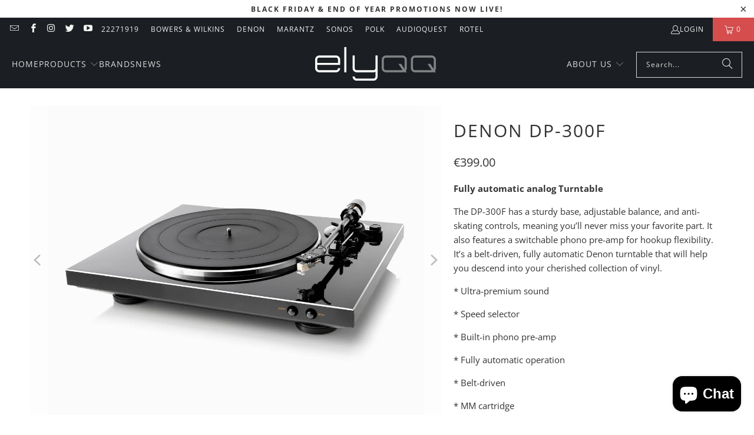

--- FILE ---
content_type: text/html; charset=utf-8
request_url: https://elyqq.com/products/denon-dp-300f
body_size: 24456
content:
<!DOCTYPE html>
<html class="no-js no-touch" lang="en">
  <head>
    <meta charset="utf-8">
    <meta http-equiv="cleartype" content="on">
    <meta name="robots" content="index,follow">

    <!-- Mobile Specific Metas -->
    <meta name="HandheldFriendly" content="True">
    <meta name="MobileOptimized" content="320">
    <meta name="viewport" content="width=device-width,initial-scale=1">
    <meta name="theme-color" content="#ffffff">

    
    <title>
      Denon DP-300F - elyqq
    </title>

    
      <meta name="description" content="Fully automatic analog Turntable The DP-300F has a sturdy base, adjustable balance, and anti-skating controls, meaning you’ll never miss your favorite part. It also features a switchable phono pre-amp for hookup flexibility. It’s a belt-driven, fully automatic Denon turntable that will help you descend into your cheris"/>
    

    <link rel="preconnect" href="https://fonts.shopifycdn.com" />
    <link rel="preconnect" href="https://cdn.shopify.com" />
    <link rel="preconnect" href="https://cdn.shopifycloud.com" />

    <link rel="dns-prefetch" href="https://v.shopify.com" />
    <link rel="dns-prefetch" href="https://www.youtube.com" />
    <link rel="dns-prefetch" href="https://vimeo.com" />

    <link href="//elyqq.com/cdn/shop/t/25/assets/jquery.min.js?v=147293088974801289311762593836" as="script" rel="preload">

    <!-- Stylesheet for Fancybox library -->
    <link rel="stylesheet" href="//elyqq.com/cdn/shop/t/25/assets/fancybox.css?v=19278034316635137701762593836" type="text/css" media="all" defer>

    <!-- Stylesheets for Turbo -->
    <link href="//elyqq.com/cdn/shop/t/25/assets/styles.css?v=179689319512312894251762595528" rel="stylesheet" type="text/css" media="all" />

    <!-- Icons -->
    
      <link rel="shortcut icon" type="image/x-icon" href="//elyqq.com/cdn/shop/files/download_2_180x180.png?v=1613516308">
      <link rel="apple-touch-icon" href="//elyqq.com/cdn/shop/files/download_2_180x180.png?v=1613516308"/>
      <link rel="apple-touch-icon" sizes="57x57" href="//elyqq.com/cdn/shop/files/download_2_57x57.png?v=1613516308"/>
      <link rel="apple-touch-icon" sizes="60x60" href="//elyqq.com/cdn/shop/files/download_2_60x60.png?v=1613516308"/>
      <link rel="apple-touch-icon" sizes="72x72" href="//elyqq.com/cdn/shop/files/download_2_72x72.png?v=1613516308"/>
      <link rel="apple-touch-icon" sizes="76x76" href="//elyqq.com/cdn/shop/files/download_2_76x76.png?v=1613516308"/>
      <link rel="apple-touch-icon" sizes="114x114" href="//elyqq.com/cdn/shop/files/download_2_114x114.png?v=1613516308"/>
      <link rel="apple-touch-icon" sizes="180x180" href="//elyqq.com/cdn/shop/files/download_2_180x180.png?v=1613516308"/>
      <link rel="apple-touch-icon" sizes="228x228" href="//elyqq.com/cdn/shop/files/download_2_228x228.png?v=1613516308"/>
    
    <link rel="canonical" href="https://elyqq.com/products/denon-dp-300f"/>

    

    

    

    
    <script>
      window.PXUTheme = window.PXUTheme || {};
      window.PXUTheme.version = '9.5.1';
      window.PXUTheme.name = 'Turbo';
    </script>
    


    
<template id="price-ui"><span class="price " data-price></span><span class="compare-at-price" data-compare-at-price></span><span class="unit-pricing" data-unit-pricing></span></template>
    <template id="price-ui-badge"><div class="price-ui-badge__sticker price-ui-badge__sticker--">
    <span class="price-ui-badge__sticker-text" data-badge></span>
  </div></template>
    
    <template id="price-ui__price"><span class="money" data-price></span></template>
    <template id="price-ui__price-range"><span class="price-min" data-price-min><span class="money" data-price></span></span> - <span class="price-max" data-price-max><span class="money" data-price></span></span></template>
    <template id="price-ui__unit-pricing"><span class="unit-quantity" data-unit-quantity></span> | <span class="unit-price" data-unit-price><span class="money" data-price></span></span> / <span class="unit-measurement" data-unit-measurement></span></template>
    <template id="price-ui-badge__percent-savings-range">Save up to <span data-price-percent></span>%</template>
    <template id="price-ui-badge__percent-savings">Save <span data-price-percent></span>%</template>
    <template id="price-ui-badge__price-savings-range">Save up to <span class="money" data-price></span></template>
    <template id="price-ui-badge__price-savings">Save <span class="money" data-price></span></template>
    <template id="price-ui-badge__on-sale">Sale</template>
    <template id="price-ui-badge__sold-out">Sold out</template>
    <template id="price-ui-badge__in-stock">In stock</template>
    


    <script>
      
window.PXUTheme = window.PXUTheme || {};


window.PXUTheme.theme_settings = {};
window.PXUTheme.currency = {};
window.PXUTheme.routes = window.PXUTheme.routes || {};


window.PXUTheme.theme_settings.display_tos_checkbox = true;
window.PXUTheme.theme_settings.go_to_checkout = true;
window.PXUTheme.theme_settings.cart_action = "ajax";
window.PXUTheme.theme_settings.cart_shipping_calculator = false;


window.PXUTheme.theme_settings.collection_swatches = true;
window.PXUTheme.theme_settings.collection_secondary_image = true;


window.PXUTheme.currency.show_multiple_currencies = false;
window.PXUTheme.currency.shop_currency = "EUR";
window.PXUTheme.currency.default_currency = "EUR";
window.PXUTheme.currency.display_format = "money_format";
window.PXUTheme.currency.money_format = "€{{amount}}";
window.PXUTheme.currency.money_format_no_currency = "€{{amount}}";
window.PXUTheme.currency.money_format_currency = "€{{amount}} EUR";
window.PXUTheme.currency.native_multi_currency = false;
window.PXUTheme.currency.iso_code = "EUR";
window.PXUTheme.currency.symbol = "€";


window.PXUTheme.theme_settings.display_inventory_left = true;
window.PXUTheme.theme_settings.inventory_threshold = 2;
window.PXUTheme.theme_settings.limit_quantity = true;


window.PXUTheme.theme_settings.menu_position = "inline";


window.PXUTheme.theme_settings.newsletter_popup = false;
window.PXUTheme.theme_settings.newsletter_popup_days = "14";
window.PXUTheme.theme_settings.newsletter_popup_mobile = false;
window.PXUTheme.theme_settings.newsletter_popup_seconds = 0;


window.PXUTheme.theme_settings.pagination_type = "load_more";


window.PXUTheme.theme_settings.enable_shopify_collection_badges = false;
window.PXUTheme.theme_settings.quick_shop_thumbnail_position = "bottom-thumbnails";
window.PXUTheme.theme_settings.product_form_style = "swatches";
window.PXUTheme.theme_settings.sale_banner_enabled = true;
window.PXUTheme.theme_settings.display_savings = false;
window.PXUTheme.theme_settings.display_sold_out_price = true;
window.PXUTheme.theme_settings.free_text = "Please Contact Us on 77777003 or by email: info@elyqq.com";
window.PXUTheme.theme_settings.video_looping = null;
window.PXUTheme.theme_settings.quick_shop_style = "popup";
window.PXUTheme.theme_settings.hover_enabled = false;


window.PXUTheme.routes.cart_url = "/cart";
window.PXUTheme.routes.cart_update_url = "/cart/update";
window.PXUTheme.routes.root_url = "/";
window.PXUTheme.routes.search_url = "/search";
window.PXUTheme.routes.all_products_collection_url = "/collections/all";
window.PXUTheme.routes.product_recommendations_url = "/recommendations/products";
window.PXUTheme.routes.predictive_search_url = "/search/suggest";


window.PXUTheme.theme_settings.image_loading_style = "blur-up";


window.PXUTheme.theme_settings.enable_autocomplete = true;


window.PXUTheme.theme_settings.page_dots_enabled = false;
window.PXUTheme.theme_settings.slideshow_arrow_size = "light";


window.PXUTheme.theme_settings.quick_shop_enabled = true;


window.PXUTheme.theme_settings.enable_back_to_top_button = false;


window.PXUTheme.translation = {};


window.PXUTheme.translation.agree_to_terms_warning = "You must agree with the terms and conditions to checkout.";
window.PXUTheme.translation.one_item_left = "item left";
window.PXUTheme.translation.items_left_text = "items left";
window.PXUTheme.translation.cart_savings_text = "Total Savings";
window.PXUTheme.translation.cart_discount_text = "Discount";
window.PXUTheme.translation.cart_subtotal_text = "Subtotal";
window.PXUTheme.translation.cart_remove_text = "Remove";
window.PXUTheme.translation.cart_free_text = "Free";


window.PXUTheme.translation.newsletter_success_text = "Thank you for joining our mailing list!";


window.PXUTheme.translation.notify_email = "Enter your email address...";
window.PXUTheme.translation.notify_email_value = "Translation missing: en.contact.fields.email";
window.PXUTheme.translation.notify_email_send = "Send";
window.PXUTheme.translation.notify_message_first = "Please notify me when ";
window.PXUTheme.translation.notify_message_last = " becomes available - ";
window.PXUTheme.translation.notify_success_text = "Thanks! We will notify you when this product becomes available!";


window.PXUTheme.translation.add_to_cart = "Add to Cart";
window.PXUTheme.translation.coming_soon_text = "Coming Soon";
window.PXUTheme.translation.sold_out_text = "Sold Out";
window.PXUTheme.translation.sale_text = "Sale";
window.PXUTheme.translation.savings_text = "You Save";
window.PXUTheme.translation.percent_off_text = "% off";
window.PXUTheme.translation.from_text = "from";
window.PXUTheme.translation.new_text = "New";
window.PXUTheme.translation.pre_order_text = "Pre-Order";
window.PXUTheme.translation.unavailable_text = "Unavailable";


window.PXUTheme.translation.all_results = "View all results";
window.PXUTheme.translation.no_results = "Sorry, no results!";


window.PXUTheme.media_queries = {};
window.PXUTheme.media_queries.small = window.matchMedia( "(max-width: 480px)" );
window.PXUTheme.media_queries.medium = window.matchMedia( "(max-width: 798px)" );
window.PXUTheme.media_queries.large = window.matchMedia( "(min-width: 799px)" );
window.PXUTheme.media_queries.larger = window.matchMedia( "(min-width: 960px)" );
window.PXUTheme.media_queries.xlarge = window.matchMedia( "(min-width: 1200px)" );
window.PXUTheme.media_queries.ie10 = window.matchMedia( "all and (-ms-high-contrast: none), (-ms-high-contrast: active)" );
window.PXUTheme.media_queries.tablet = window.matchMedia( "only screen and (min-width: 799px) and (max-width: 1024px)" );
window.PXUTheme.media_queries.mobile_and_tablet = window.matchMedia( "(max-width: 1024px)" );

    </script>

    

    
      <script src="//elyqq.com/cdn/shop/t/25/assets/instantclick.min.js?v=20092422000980684151762593836" data-no-instant defer></script>

      <script data-no-instant>
        window.addEventListener('DOMContentLoaded', function() {

          function inIframe() {
            try {
              return window.self !== window.top;
            } catch (e) {
              return true;
            }
          }

          if (!inIframe()){
            InstantClick.on('change', function() {

              $('head script[src*="shopify"]').each(function() {
                var script = document.createElement('script');
                script.type = 'text/javascript';
                script.src = $(this).attr('src');

                $('body').append(script);
              });

              $('body').removeClass('fancybox-active');
              $.fancybox.destroy();

              InstantClick.init();

            });
          }
        });
      </script>
    

    <script>
      
    </script>

    <script>window.performance && window.performance.mark && window.performance.mark('shopify.content_for_header.start');</script><meta name="google-site-verification" content="BaJuC4UDly8F7-69dFOZzcs4FWuHLjfONwxZrHZKol4">
<meta id="shopify-digital-wallet" name="shopify-digital-wallet" content="/24350987/digital_wallets/dialog">
<link rel="alternate" type="application/json+oembed" href="https://elyqq.com/products/denon-dp-300f.oembed">
<script async="async" src="/checkouts/internal/preloads.js?locale=en-CY"></script>
<script id="shopify-features" type="application/json">{"accessToken":"afd901d65428cba9a276cb02a1715a79","betas":["rich-media-storefront-analytics"],"domain":"elyqq.com","predictiveSearch":true,"shopId":24350987,"locale":"en"}</script>
<script>var Shopify = Shopify || {};
Shopify.shop = "elergy-eu.myshopify.com";
Shopify.locale = "en";
Shopify.currency = {"active":"EUR","rate":"1.0"};
Shopify.country = "CY";
Shopify.theme = {"name":"Turbo (05-12-2023) - 2025-11-08","id":189636247897,"schema_name":"Turbo","schema_version":"9.5.1","theme_store_id":null,"role":"main"};
Shopify.theme.handle = "null";
Shopify.theme.style = {"id":null,"handle":null};
Shopify.cdnHost = "elyqq.com/cdn";
Shopify.routes = Shopify.routes || {};
Shopify.routes.root = "/";</script>
<script type="module">!function(o){(o.Shopify=o.Shopify||{}).modules=!0}(window);</script>
<script>!function(o){function n(){var o=[];function n(){o.push(Array.prototype.slice.apply(arguments))}return n.q=o,n}var t=o.Shopify=o.Shopify||{};t.loadFeatures=n(),t.autoloadFeatures=n()}(window);</script>
<script id="shop-js-analytics" type="application/json">{"pageType":"product"}</script>
<script defer="defer" async type="module" src="//elyqq.com/cdn/shopifycloud/shop-js/modules/v2/client.init-shop-cart-sync_BN7fPSNr.en.esm.js"></script>
<script defer="defer" async type="module" src="//elyqq.com/cdn/shopifycloud/shop-js/modules/v2/chunk.common_Cbph3Kss.esm.js"></script>
<script defer="defer" async type="module" src="//elyqq.com/cdn/shopifycloud/shop-js/modules/v2/chunk.modal_DKumMAJ1.esm.js"></script>
<script type="module">
  await import("//elyqq.com/cdn/shopifycloud/shop-js/modules/v2/client.init-shop-cart-sync_BN7fPSNr.en.esm.js");
await import("//elyqq.com/cdn/shopifycloud/shop-js/modules/v2/chunk.common_Cbph3Kss.esm.js");
await import("//elyqq.com/cdn/shopifycloud/shop-js/modules/v2/chunk.modal_DKumMAJ1.esm.js");

  window.Shopify.SignInWithShop?.initShopCartSync?.({"fedCMEnabled":true,"windoidEnabled":true});

</script>
<script id="__st">var __st={"a":24350987,"offset":7200,"reqid":"ebaf6dc0-bee4-497c-8043-d5c9be6c3339-1769743563","pageurl":"elyqq.com\/products\/denon-dp-300f","u":"aa51517ff0c1","p":"product","rtyp":"product","rid":8372478935385};</script>
<script>window.ShopifyPaypalV4VisibilityTracking = true;</script>
<script id="captcha-bootstrap">!function(){'use strict';const t='contact',e='account',n='new_comment',o=[[t,t],['blogs',n],['comments',n],[t,'customer']],c=[[e,'customer_login'],[e,'guest_login'],[e,'recover_customer_password'],[e,'create_customer']],r=t=>t.map((([t,e])=>`form[action*='/${t}']:not([data-nocaptcha='true']) input[name='form_type'][value='${e}']`)).join(','),a=t=>()=>t?[...document.querySelectorAll(t)].map((t=>t.form)):[];function s(){const t=[...o],e=r(t);return a(e)}const i='password',u='form_key',d=['recaptcha-v3-token','g-recaptcha-response','h-captcha-response',i],f=()=>{try{return window.sessionStorage}catch{return}},m='__shopify_v',_=t=>t.elements[u];function p(t,e,n=!1){try{const o=window.sessionStorage,c=JSON.parse(o.getItem(e)),{data:r}=function(t){const{data:e,action:n}=t;return t[m]||n?{data:e,action:n}:{data:t,action:n}}(c);for(const[e,n]of Object.entries(r))t.elements[e]&&(t.elements[e].value=n);n&&o.removeItem(e)}catch(o){console.error('form repopulation failed',{error:o})}}const l='form_type',E='cptcha';function T(t){t.dataset[E]=!0}const w=window,h=w.document,L='Shopify',v='ce_forms',y='captcha';let A=!1;((t,e)=>{const n=(g='f06e6c50-85a8-45c8-87d0-21a2b65856fe',I='https://cdn.shopify.com/shopifycloud/storefront-forms-hcaptcha/ce_storefront_forms_captcha_hcaptcha.v1.5.2.iife.js',D={infoText:'Protected by hCaptcha',privacyText:'Privacy',termsText:'Terms'},(t,e,n)=>{const o=w[L][v],c=o.bindForm;if(c)return c(t,g,e,D).then(n);var r;o.q.push([[t,g,e,D],n]),r=I,A||(h.body.append(Object.assign(h.createElement('script'),{id:'captcha-provider',async:!0,src:r})),A=!0)});var g,I,D;w[L]=w[L]||{},w[L][v]=w[L][v]||{},w[L][v].q=[],w[L][y]=w[L][y]||{},w[L][y].protect=function(t,e){n(t,void 0,e),T(t)},Object.freeze(w[L][y]),function(t,e,n,w,h,L){const[v,y,A,g]=function(t,e,n){const i=e?o:[],u=t?c:[],d=[...i,...u],f=r(d),m=r(i),_=r(d.filter((([t,e])=>n.includes(e))));return[a(f),a(m),a(_),s()]}(w,h,L),I=t=>{const e=t.target;return e instanceof HTMLFormElement?e:e&&e.form},D=t=>v().includes(t);t.addEventListener('submit',(t=>{const e=I(t);if(!e)return;const n=D(e)&&!e.dataset.hcaptchaBound&&!e.dataset.recaptchaBound,o=_(e),c=g().includes(e)&&(!o||!o.value);(n||c)&&t.preventDefault(),c&&!n&&(function(t){try{if(!f())return;!function(t){const e=f();if(!e)return;const n=_(t);if(!n)return;const o=n.value;o&&e.removeItem(o)}(t);const e=Array.from(Array(32),(()=>Math.random().toString(36)[2])).join('');!function(t,e){_(t)||t.append(Object.assign(document.createElement('input'),{type:'hidden',name:u})),t.elements[u].value=e}(t,e),function(t,e){const n=f();if(!n)return;const o=[...t.querySelectorAll(`input[type='${i}']`)].map((({name:t})=>t)),c=[...d,...o],r={};for(const[a,s]of new FormData(t).entries())c.includes(a)||(r[a]=s);n.setItem(e,JSON.stringify({[m]:1,action:t.action,data:r}))}(t,e)}catch(e){console.error('failed to persist form',e)}}(e),e.submit())}));const S=(t,e)=>{t&&!t.dataset[E]&&(n(t,e.some((e=>e===t))),T(t))};for(const o of['focusin','change'])t.addEventListener(o,(t=>{const e=I(t);D(e)&&S(e,y())}));const B=e.get('form_key'),M=e.get(l),P=B&&M;t.addEventListener('DOMContentLoaded',(()=>{const t=y();if(P)for(const e of t)e.elements[l].value===M&&p(e,B);[...new Set([...A(),...v().filter((t=>'true'===t.dataset.shopifyCaptcha))])].forEach((e=>S(e,t)))}))}(h,new URLSearchParams(w.location.search),n,t,e,['guest_login'])})(!0,!0)}();</script>
<script integrity="sha256-4kQ18oKyAcykRKYeNunJcIwy7WH5gtpwJnB7kiuLZ1E=" data-source-attribution="shopify.loadfeatures" defer="defer" src="//elyqq.com/cdn/shopifycloud/storefront/assets/storefront/load_feature-a0a9edcb.js" crossorigin="anonymous"></script>
<script data-source-attribution="shopify.dynamic_checkout.dynamic.init">var Shopify=Shopify||{};Shopify.PaymentButton=Shopify.PaymentButton||{isStorefrontPortableWallets:!0,init:function(){window.Shopify.PaymentButton.init=function(){};var t=document.createElement("script");t.src="https://elyqq.com/cdn/shopifycloud/portable-wallets/latest/portable-wallets.en.js",t.type="module",document.head.appendChild(t)}};
</script>
<script data-source-attribution="shopify.dynamic_checkout.buyer_consent">
  function portableWalletsHideBuyerConsent(e){var t=document.getElementById("shopify-buyer-consent"),n=document.getElementById("shopify-subscription-policy-button");t&&n&&(t.classList.add("hidden"),t.setAttribute("aria-hidden","true"),n.removeEventListener("click",e))}function portableWalletsShowBuyerConsent(e){var t=document.getElementById("shopify-buyer-consent"),n=document.getElementById("shopify-subscription-policy-button");t&&n&&(t.classList.remove("hidden"),t.removeAttribute("aria-hidden"),n.addEventListener("click",e))}window.Shopify?.PaymentButton&&(window.Shopify.PaymentButton.hideBuyerConsent=portableWalletsHideBuyerConsent,window.Shopify.PaymentButton.showBuyerConsent=portableWalletsShowBuyerConsent);
</script>
<script>
  function portableWalletsCleanup(e){e&&e.src&&console.error("Failed to load portable wallets script "+e.src);var t=document.querySelectorAll("shopify-accelerated-checkout .shopify-payment-button__skeleton, shopify-accelerated-checkout-cart .wallet-cart-button__skeleton"),e=document.getElementById("shopify-buyer-consent");for(let e=0;e<t.length;e++)t[e].remove();e&&e.remove()}function portableWalletsNotLoadedAsModule(e){e instanceof ErrorEvent&&"string"==typeof e.message&&e.message.includes("import.meta")&&"string"==typeof e.filename&&e.filename.includes("portable-wallets")&&(window.removeEventListener("error",portableWalletsNotLoadedAsModule),window.Shopify.PaymentButton.failedToLoad=e,"loading"===document.readyState?document.addEventListener("DOMContentLoaded",window.Shopify.PaymentButton.init):window.Shopify.PaymentButton.init())}window.addEventListener("error",portableWalletsNotLoadedAsModule);
</script>

<script type="module" src="https://elyqq.com/cdn/shopifycloud/portable-wallets/latest/portable-wallets.en.js" onError="portableWalletsCleanup(this)" crossorigin="anonymous"></script>
<script nomodule>
  document.addEventListener("DOMContentLoaded", portableWalletsCleanup);
</script>

<link id="shopify-accelerated-checkout-styles" rel="stylesheet" media="screen" href="https://elyqq.com/cdn/shopifycloud/portable-wallets/latest/accelerated-checkout-backwards-compat.css" crossorigin="anonymous">
<style id="shopify-accelerated-checkout-cart">
        #shopify-buyer-consent {
  margin-top: 1em;
  display: inline-block;
  width: 100%;
}

#shopify-buyer-consent.hidden {
  display: none;
}

#shopify-subscription-policy-button {
  background: none;
  border: none;
  padding: 0;
  text-decoration: underline;
  font-size: inherit;
  cursor: pointer;
}

#shopify-subscription-policy-button::before {
  box-shadow: none;
}

      </style>

<script>window.performance && window.performance.mark && window.performance.mark('shopify.content_for_header.end');</script>

    

<meta name="author" content="elyqq">
<meta property="og:url" content="https://elyqq.com/products/denon-dp-300f">
<meta property="og:site_name" content="elyqq">




  <meta property="og:type" content="product">
  <meta property="og:title" content="Denon DP-300F">
  
    
      <meta property="og:image" content="https://elyqq.com/cdn/shop/products/DP-300F-Black-front_600x.png?v=1681846746">
      <meta property="og:image:secure_url" content="https://elyqq.com/cdn/shop/products/DP-300F-Black-front_600x.png?v=1681846746">
      
      <meta property="og:image:width" content="1280">
      <meta property="og:image:height" content="960">
    
      <meta property="og:image" content="https://elyqq.com/cdn/shop/products/DP-300F-Black_front-side_600x.jpg?v=1681846745">
      <meta property="og:image:secure_url" content="https://elyqq.com/cdn/shop/products/DP-300F-Black_front-side_600x.jpg?v=1681846745">
      
      <meta property="og:image:width" content="1280">
      <meta property="og:image:height" content="960">
    
      <meta property="og:image" content="https://elyqq.com/cdn/shop/products/DP-300F-Black_back_600x.jpg?v=1681846745">
      <meta property="og:image:secure_url" content="https://elyqq.com/cdn/shop/products/DP-300F-Black_back_600x.jpg?v=1681846745">
      
      <meta property="og:image:width" content="1280">
      <meta property="og:image:height" content="960">
    
  
  <meta property="product:price:amount" content="399.00">
  <meta property="product:price:currency" content="EUR">



  <meta property="og:description" content="Fully automatic analog Turntable The DP-300F has a sturdy base, adjustable balance, and anti-skating controls, meaning you’ll never miss your favorite part. It also features a switchable phono pre-amp for hookup flexibility. It’s a belt-driven, fully automatic Denon turntable that will help you descend into your cheris">




  <meta name="twitter:site" content="@elyqq_">

<meta name="twitter:card" content="summary">

  <meta name="twitter:title" content="Denon DP-300F">
  <meta name="twitter:description" content="

Fully automatic analog Turntable
The DP-300F has a sturdy base, adjustable balance, and anti-skating controls, meaning you’ll never miss your favorite part. It also features a switchable phono pre-amp for hookup flexibility. It’s a belt-driven, fully automatic Denon turntable that will help you descend into your cherished collection of vinyl.
* Ultra-premium sound
* Speed selector
* Built-in phono pre-amp
* Fully automatic operation
* Belt-driven
* MM cartridge

">
  <meta name="twitter:image" content="https://elyqq.com/cdn/shop/products/DP-300F-Black-front_240x.png?v=1681846746">
  <meta name="twitter:image:width" content="240">
  <meta name="twitter:image:height" content="240">
  <meta name="twitter:image:alt" content="Denon DP-300F">



    
    
  <script src="https://cdn.shopify.com/extensions/e8878072-2f6b-4e89-8082-94b04320908d/inbox-1254/assets/inbox-chat-loader.js" type="text/javascript" defer="defer"></script>
<link href="https://monorail-edge.shopifysvc.com" rel="dns-prefetch">
<script>(function(){if ("sendBeacon" in navigator && "performance" in window) {try {var session_token_from_headers = performance.getEntriesByType('navigation')[0].serverTiming.find(x => x.name == '_s').description;} catch {var session_token_from_headers = undefined;}var session_cookie_matches = document.cookie.match(/_shopify_s=([^;]*)/);var session_token_from_cookie = session_cookie_matches && session_cookie_matches.length === 2 ? session_cookie_matches[1] : "";var session_token = session_token_from_headers || session_token_from_cookie || "";function handle_abandonment_event(e) {var entries = performance.getEntries().filter(function(entry) {return /monorail-edge.shopifysvc.com/.test(entry.name);});if (!window.abandonment_tracked && entries.length === 0) {window.abandonment_tracked = true;var currentMs = Date.now();var navigation_start = performance.timing.navigationStart;var payload = {shop_id: 24350987,url: window.location.href,navigation_start,duration: currentMs - navigation_start,session_token,page_type: "product"};window.navigator.sendBeacon("https://monorail-edge.shopifysvc.com/v1/produce", JSON.stringify({schema_id: "online_store_buyer_site_abandonment/1.1",payload: payload,metadata: {event_created_at_ms: currentMs,event_sent_at_ms: currentMs}}));}}window.addEventListener('pagehide', handle_abandonment_event);}}());</script>
<script id="web-pixels-manager-setup">(function e(e,d,r,n,o){if(void 0===o&&(o={}),!Boolean(null===(a=null===(i=window.Shopify)||void 0===i?void 0:i.analytics)||void 0===a?void 0:a.replayQueue)){var i,a;window.Shopify=window.Shopify||{};var t=window.Shopify;t.analytics=t.analytics||{};var s=t.analytics;s.replayQueue=[],s.publish=function(e,d,r){return s.replayQueue.push([e,d,r]),!0};try{self.performance.mark("wpm:start")}catch(e){}var l=function(){var e={modern:/Edge?\/(1{2}[4-9]|1[2-9]\d|[2-9]\d{2}|\d{4,})\.\d+(\.\d+|)|Firefox\/(1{2}[4-9]|1[2-9]\d|[2-9]\d{2}|\d{4,})\.\d+(\.\d+|)|Chrom(ium|e)\/(9{2}|\d{3,})\.\d+(\.\d+|)|(Maci|X1{2}).+ Version\/(15\.\d+|(1[6-9]|[2-9]\d|\d{3,})\.\d+)([,.]\d+|)( \(\w+\)|)( Mobile\/\w+|) Safari\/|Chrome.+OPR\/(9{2}|\d{3,})\.\d+\.\d+|(CPU[ +]OS|iPhone[ +]OS|CPU[ +]iPhone|CPU IPhone OS|CPU iPad OS)[ +]+(15[._]\d+|(1[6-9]|[2-9]\d|\d{3,})[._]\d+)([._]\d+|)|Android:?[ /-](13[3-9]|1[4-9]\d|[2-9]\d{2}|\d{4,})(\.\d+|)(\.\d+|)|Android.+Firefox\/(13[5-9]|1[4-9]\d|[2-9]\d{2}|\d{4,})\.\d+(\.\d+|)|Android.+Chrom(ium|e)\/(13[3-9]|1[4-9]\d|[2-9]\d{2}|\d{4,})\.\d+(\.\d+|)|SamsungBrowser\/([2-9]\d|\d{3,})\.\d+/,legacy:/Edge?\/(1[6-9]|[2-9]\d|\d{3,})\.\d+(\.\d+|)|Firefox\/(5[4-9]|[6-9]\d|\d{3,})\.\d+(\.\d+|)|Chrom(ium|e)\/(5[1-9]|[6-9]\d|\d{3,})\.\d+(\.\d+|)([\d.]+$|.*Safari\/(?![\d.]+ Edge\/[\d.]+$))|(Maci|X1{2}).+ Version\/(10\.\d+|(1[1-9]|[2-9]\d|\d{3,})\.\d+)([,.]\d+|)( \(\w+\)|)( Mobile\/\w+|) Safari\/|Chrome.+OPR\/(3[89]|[4-9]\d|\d{3,})\.\d+\.\d+|(CPU[ +]OS|iPhone[ +]OS|CPU[ +]iPhone|CPU IPhone OS|CPU iPad OS)[ +]+(10[._]\d+|(1[1-9]|[2-9]\d|\d{3,})[._]\d+)([._]\d+|)|Android:?[ /-](13[3-9]|1[4-9]\d|[2-9]\d{2}|\d{4,})(\.\d+|)(\.\d+|)|Mobile Safari.+OPR\/([89]\d|\d{3,})\.\d+\.\d+|Android.+Firefox\/(13[5-9]|1[4-9]\d|[2-9]\d{2}|\d{4,})\.\d+(\.\d+|)|Android.+Chrom(ium|e)\/(13[3-9]|1[4-9]\d|[2-9]\d{2}|\d{4,})\.\d+(\.\d+|)|Android.+(UC? ?Browser|UCWEB|U3)[ /]?(15\.([5-9]|\d{2,})|(1[6-9]|[2-9]\d|\d{3,})\.\d+)\.\d+|SamsungBrowser\/(5\.\d+|([6-9]|\d{2,})\.\d+)|Android.+MQ{2}Browser\/(14(\.(9|\d{2,})|)|(1[5-9]|[2-9]\d|\d{3,})(\.\d+|))(\.\d+|)|K[Aa][Ii]OS\/(3\.\d+|([4-9]|\d{2,})\.\d+)(\.\d+|)/},d=e.modern,r=e.legacy,n=navigator.userAgent;return n.match(d)?"modern":n.match(r)?"legacy":"unknown"}(),u="modern"===l?"modern":"legacy",c=(null!=n?n:{modern:"",legacy:""})[u],f=function(e){return[e.baseUrl,"/wpm","/b",e.hashVersion,"modern"===e.buildTarget?"m":"l",".js"].join("")}({baseUrl:d,hashVersion:r,buildTarget:u}),m=function(e){var d=e.version,r=e.bundleTarget,n=e.surface,o=e.pageUrl,i=e.monorailEndpoint;return{emit:function(e){var a=e.status,t=e.errorMsg,s=(new Date).getTime(),l=JSON.stringify({metadata:{event_sent_at_ms:s},events:[{schema_id:"web_pixels_manager_load/3.1",payload:{version:d,bundle_target:r,page_url:o,status:a,surface:n,error_msg:t},metadata:{event_created_at_ms:s}}]});if(!i)return console&&console.warn&&console.warn("[Web Pixels Manager] No Monorail endpoint provided, skipping logging."),!1;try{return self.navigator.sendBeacon.bind(self.navigator)(i,l)}catch(e){}var u=new XMLHttpRequest;try{return u.open("POST",i,!0),u.setRequestHeader("Content-Type","text/plain"),u.send(l),!0}catch(e){return console&&console.warn&&console.warn("[Web Pixels Manager] Got an unhandled error while logging to Monorail."),!1}}}}({version:r,bundleTarget:l,surface:e.surface,pageUrl:self.location.href,monorailEndpoint:e.monorailEndpoint});try{o.browserTarget=l,function(e){var d=e.src,r=e.async,n=void 0===r||r,o=e.onload,i=e.onerror,a=e.sri,t=e.scriptDataAttributes,s=void 0===t?{}:t,l=document.createElement("script"),u=document.querySelector("head"),c=document.querySelector("body");if(l.async=n,l.src=d,a&&(l.integrity=a,l.crossOrigin="anonymous"),s)for(var f in s)if(Object.prototype.hasOwnProperty.call(s,f))try{l.dataset[f]=s[f]}catch(e){}if(o&&l.addEventListener("load",o),i&&l.addEventListener("error",i),u)u.appendChild(l);else{if(!c)throw new Error("Did not find a head or body element to append the script");c.appendChild(l)}}({src:f,async:!0,onload:function(){if(!function(){var e,d;return Boolean(null===(d=null===(e=window.Shopify)||void 0===e?void 0:e.analytics)||void 0===d?void 0:d.initialized)}()){var d=window.webPixelsManager.init(e)||void 0;if(d){var r=window.Shopify.analytics;r.replayQueue.forEach((function(e){var r=e[0],n=e[1],o=e[2];d.publishCustomEvent(r,n,o)})),r.replayQueue=[],r.publish=d.publishCustomEvent,r.visitor=d.visitor,r.initialized=!0}}},onerror:function(){return m.emit({status:"failed",errorMsg:"".concat(f," has failed to load")})},sri:function(e){var d=/^sha384-[A-Za-z0-9+/=]+$/;return"string"==typeof e&&d.test(e)}(c)?c:"",scriptDataAttributes:o}),m.emit({status:"loading"})}catch(e){m.emit({status:"failed",errorMsg:(null==e?void 0:e.message)||"Unknown error"})}}})({shopId: 24350987,storefrontBaseUrl: "https://elyqq.com",extensionsBaseUrl: "https://extensions.shopifycdn.com/cdn/shopifycloud/web-pixels-manager",monorailEndpoint: "https://monorail-edge.shopifysvc.com/unstable/produce_batch",surface: "storefront-renderer",enabledBetaFlags: ["2dca8a86"],webPixelsConfigList: [{"id":"1139835225","configuration":"{\"config\":\"{\\\"pixel_id\\\":\\\"G-JZM5LFZL5M\\\",\\\"target_country\\\":\\\"GR\\\",\\\"gtag_events\\\":[{\\\"type\\\":\\\"begin_checkout\\\",\\\"action_label\\\":[\\\"G-JZM5LFZL5M\\\",\\\"AW-826821221\\\/paf8COfjuPcZEOWUoYoD\\\"]},{\\\"type\\\":\\\"search\\\",\\\"action_label\\\":[\\\"G-JZM5LFZL5M\\\",\\\"AW-826821221\\\/5qz4COHjuPcZEOWUoYoD\\\"]},{\\\"type\\\":\\\"view_item\\\",\\\"action_label\\\":[\\\"G-JZM5LFZL5M\\\",\\\"AW-826821221\\\/bL3KCN7juPcZEOWUoYoD\\\",\\\"MC-NWRYHE7109\\\"]},{\\\"type\\\":\\\"purchase\\\",\\\"action_label\\\":[\\\"G-JZM5LFZL5M\\\",\\\"AW-826821221\\\/C58jCNjjuPcZEOWUoYoD\\\",\\\"MC-NWRYHE7109\\\"]},{\\\"type\\\":\\\"page_view\\\",\\\"action_label\\\":[\\\"G-JZM5LFZL5M\\\",\\\"AW-826821221\\\/T6rxCNvjuPcZEOWUoYoD\\\",\\\"MC-NWRYHE7109\\\"]},{\\\"type\\\":\\\"add_payment_info\\\",\\\"action_label\\\":[\\\"G-JZM5LFZL5M\\\",\\\"AW-826821221\\\/SkGVCOrjuPcZEOWUoYoD\\\"]},{\\\"type\\\":\\\"add_to_cart\\\",\\\"action_label\\\":[\\\"G-JZM5LFZL5M\\\",\\\"AW-826821221\\\/GAoMCOTjuPcZEOWUoYoD\\\"]}],\\\"enable_monitoring_mode\\\":false}\"}","eventPayloadVersion":"v1","runtimeContext":"OPEN","scriptVersion":"b2a88bafab3e21179ed38636efcd8a93","type":"APP","apiClientId":1780363,"privacyPurposes":[],"dataSharingAdjustments":{"protectedCustomerApprovalScopes":["read_customer_address","read_customer_email","read_customer_name","read_customer_personal_data","read_customer_phone"]}},{"id":"shopify-app-pixel","configuration":"{}","eventPayloadVersion":"v1","runtimeContext":"STRICT","scriptVersion":"0450","apiClientId":"shopify-pixel","type":"APP","privacyPurposes":["ANALYTICS","MARKETING"]},{"id":"shopify-custom-pixel","eventPayloadVersion":"v1","runtimeContext":"LAX","scriptVersion":"0450","apiClientId":"shopify-pixel","type":"CUSTOM","privacyPurposes":["ANALYTICS","MARKETING"]}],isMerchantRequest: false,initData: {"shop":{"name":"elyqq","paymentSettings":{"currencyCode":"EUR"},"myshopifyDomain":"elergy-eu.myshopify.com","countryCode":"CY","storefrontUrl":"https:\/\/elyqq.com"},"customer":null,"cart":null,"checkout":null,"productVariants":[{"price":{"amount":399.0,"currencyCode":"EUR"},"product":{"title":"Denon DP-300F","vendor":"Denon","id":"8372478935385","untranslatedTitle":"Denon DP-300F","url":"\/products\/denon-dp-300f","type":"Turntable"},"id":"46531594092889","image":{"src":"\/\/elyqq.com\/cdn\/shop\/products\/DP-300F-Black_front-side.jpg?v=1681846745"},"sku":"","title":"Black","untranslatedTitle":"Black"},{"price":{"amount":399.0,"currencyCode":"EUR"},"product":{"title":"Denon DP-300F","vendor":"Denon","id":"8372478935385","untranslatedTitle":"Denon DP-300F","url":"\/products\/denon-dp-300f","type":"Turntable"},"id":"46531594125657","image":{"src":"\/\/elyqq.com\/cdn\/shop\/products\/denondp300s.jpg?v=1681846745"},"sku":"","title":"Premium Silver","untranslatedTitle":"Premium Silver"}],"purchasingCompany":null},},"https://elyqq.com/cdn","1d2a099fw23dfb22ep557258f5m7a2edbae",{"modern":"","legacy":""},{"shopId":"24350987","storefrontBaseUrl":"https:\/\/elyqq.com","extensionBaseUrl":"https:\/\/extensions.shopifycdn.com\/cdn\/shopifycloud\/web-pixels-manager","surface":"storefront-renderer","enabledBetaFlags":"[\"2dca8a86\"]","isMerchantRequest":"false","hashVersion":"1d2a099fw23dfb22ep557258f5m7a2edbae","publish":"custom","events":"[[\"page_viewed\",{}],[\"product_viewed\",{\"productVariant\":{\"price\":{\"amount\":399.0,\"currencyCode\":\"EUR\"},\"product\":{\"title\":\"Denon DP-300F\",\"vendor\":\"Denon\",\"id\":\"8372478935385\",\"untranslatedTitle\":\"Denon DP-300F\",\"url\":\"\/products\/denon-dp-300f\",\"type\":\"Turntable\"},\"id\":\"46531594092889\",\"image\":{\"src\":\"\/\/elyqq.com\/cdn\/shop\/products\/DP-300F-Black_front-side.jpg?v=1681846745\"},\"sku\":\"\",\"title\":\"Black\",\"untranslatedTitle\":\"Black\"}}]]"});</script><script>
  window.ShopifyAnalytics = window.ShopifyAnalytics || {};
  window.ShopifyAnalytics.meta = window.ShopifyAnalytics.meta || {};
  window.ShopifyAnalytics.meta.currency = 'EUR';
  var meta = {"product":{"id":8372478935385,"gid":"gid:\/\/shopify\/Product\/8372478935385","vendor":"Denon","type":"Turntable","handle":"denon-dp-300f","variants":[{"id":46531594092889,"price":39900,"name":"Denon DP-300F - Black","public_title":"Black","sku":""},{"id":46531594125657,"price":39900,"name":"Denon DP-300F - Premium Silver","public_title":"Premium Silver","sku":""}],"remote":false},"page":{"pageType":"product","resourceType":"product","resourceId":8372478935385,"requestId":"ebaf6dc0-bee4-497c-8043-d5c9be6c3339-1769743563"}};
  for (var attr in meta) {
    window.ShopifyAnalytics.meta[attr] = meta[attr];
  }
</script>
<script class="analytics">
  (function () {
    var customDocumentWrite = function(content) {
      var jquery = null;

      if (window.jQuery) {
        jquery = window.jQuery;
      } else if (window.Checkout && window.Checkout.$) {
        jquery = window.Checkout.$;
      }

      if (jquery) {
        jquery('body').append(content);
      }
    };

    var hasLoggedConversion = function(token) {
      if (token) {
        return document.cookie.indexOf('loggedConversion=' + token) !== -1;
      }
      return false;
    }

    var setCookieIfConversion = function(token) {
      if (token) {
        var twoMonthsFromNow = new Date(Date.now());
        twoMonthsFromNow.setMonth(twoMonthsFromNow.getMonth() + 2);

        document.cookie = 'loggedConversion=' + token + '; expires=' + twoMonthsFromNow;
      }
    }

    var trekkie = window.ShopifyAnalytics.lib = window.trekkie = window.trekkie || [];
    if (trekkie.integrations) {
      return;
    }
    trekkie.methods = [
      'identify',
      'page',
      'ready',
      'track',
      'trackForm',
      'trackLink'
    ];
    trekkie.factory = function(method) {
      return function() {
        var args = Array.prototype.slice.call(arguments);
        args.unshift(method);
        trekkie.push(args);
        return trekkie;
      };
    };
    for (var i = 0; i < trekkie.methods.length; i++) {
      var key = trekkie.methods[i];
      trekkie[key] = trekkie.factory(key);
    }
    trekkie.load = function(config) {
      trekkie.config = config || {};
      trekkie.config.initialDocumentCookie = document.cookie;
      var first = document.getElementsByTagName('script')[0];
      var script = document.createElement('script');
      script.type = 'text/javascript';
      script.onerror = function(e) {
        var scriptFallback = document.createElement('script');
        scriptFallback.type = 'text/javascript';
        scriptFallback.onerror = function(error) {
                var Monorail = {
      produce: function produce(monorailDomain, schemaId, payload) {
        var currentMs = new Date().getTime();
        var event = {
          schema_id: schemaId,
          payload: payload,
          metadata: {
            event_created_at_ms: currentMs,
            event_sent_at_ms: currentMs
          }
        };
        return Monorail.sendRequest("https://" + monorailDomain + "/v1/produce", JSON.stringify(event));
      },
      sendRequest: function sendRequest(endpointUrl, payload) {
        // Try the sendBeacon API
        if (window && window.navigator && typeof window.navigator.sendBeacon === 'function' && typeof window.Blob === 'function' && !Monorail.isIos12()) {
          var blobData = new window.Blob([payload], {
            type: 'text/plain'
          });

          if (window.navigator.sendBeacon(endpointUrl, blobData)) {
            return true;
          } // sendBeacon was not successful

        } // XHR beacon

        var xhr = new XMLHttpRequest();

        try {
          xhr.open('POST', endpointUrl);
          xhr.setRequestHeader('Content-Type', 'text/plain');
          xhr.send(payload);
        } catch (e) {
          console.log(e);
        }

        return false;
      },
      isIos12: function isIos12() {
        return window.navigator.userAgent.lastIndexOf('iPhone; CPU iPhone OS 12_') !== -1 || window.navigator.userAgent.lastIndexOf('iPad; CPU OS 12_') !== -1;
      }
    };
    Monorail.produce('monorail-edge.shopifysvc.com',
      'trekkie_storefront_load_errors/1.1',
      {shop_id: 24350987,
      theme_id: 189636247897,
      app_name: "storefront",
      context_url: window.location.href,
      source_url: "//elyqq.com/cdn/s/trekkie.storefront.c59ea00e0474b293ae6629561379568a2d7c4bba.min.js"});

        };
        scriptFallback.async = true;
        scriptFallback.src = '//elyqq.com/cdn/s/trekkie.storefront.c59ea00e0474b293ae6629561379568a2d7c4bba.min.js';
        first.parentNode.insertBefore(scriptFallback, first);
      };
      script.async = true;
      script.src = '//elyqq.com/cdn/s/trekkie.storefront.c59ea00e0474b293ae6629561379568a2d7c4bba.min.js';
      first.parentNode.insertBefore(script, first);
    };
    trekkie.load(
      {"Trekkie":{"appName":"storefront","development":false,"defaultAttributes":{"shopId":24350987,"isMerchantRequest":null,"themeId":189636247897,"themeCityHash":"12137758522042139310","contentLanguage":"en","currency":"EUR","eventMetadataId":"616fb8b5-a342-4207-a303-8de118e3d28a"},"isServerSideCookieWritingEnabled":true,"monorailRegion":"shop_domain","enabledBetaFlags":["65f19447","b5387b81"]},"Session Attribution":{},"S2S":{"facebookCapiEnabled":false,"source":"trekkie-storefront-renderer","apiClientId":580111}}
    );

    var loaded = false;
    trekkie.ready(function() {
      if (loaded) return;
      loaded = true;

      window.ShopifyAnalytics.lib = window.trekkie;

      var originalDocumentWrite = document.write;
      document.write = customDocumentWrite;
      try { window.ShopifyAnalytics.merchantGoogleAnalytics.call(this); } catch(error) {};
      document.write = originalDocumentWrite;

      window.ShopifyAnalytics.lib.page(null,{"pageType":"product","resourceType":"product","resourceId":8372478935385,"requestId":"ebaf6dc0-bee4-497c-8043-d5c9be6c3339-1769743563","shopifyEmitted":true});

      var match = window.location.pathname.match(/checkouts\/(.+)\/(thank_you|post_purchase)/)
      var token = match? match[1]: undefined;
      if (!hasLoggedConversion(token)) {
        setCookieIfConversion(token);
        window.ShopifyAnalytics.lib.track("Viewed Product",{"currency":"EUR","variantId":46531594092889,"productId":8372478935385,"productGid":"gid:\/\/shopify\/Product\/8372478935385","name":"Denon DP-300F - Black","price":"399.00","sku":"","brand":"Denon","variant":"Black","category":"Turntable","nonInteraction":true,"remote":false},undefined,undefined,{"shopifyEmitted":true});
      window.ShopifyAnalytics.lib.track("monorail:\/\/trekkie_storefront_viewed_product\/1.1",{"currency":"EUR","variantId":46531594092889,"productId":8372478935385,"productGid":"gid:\/\/shopify\/Product\/8372478935385","name":"Denon DP-300F - Black","price":"399.00","sku":"","brand":"Denon","variant":"Black","category":"Turntable","nonInteraction":true,"remote":false,"referer":"https:\/\/elyqq.com\/products\/denon-dp-300f"});
      }
    });


        var eventsListenerScript = document.createElement('script');
        eventsListenerScript.async = true;
        eventsListenerScript.src = "//elyqq.com/cdn/shopifycloud/storefront/assets/shop_events_listener-3da45d37.js";
        document.getElementsByTagName('head')[0].appendChild(eventsListenerScript);

})();</script>
<script
  defer
  src="https://elyqq.com/cdn/shopifycloud/perf-kit/shopify-perf-kit-3.1.0.min.js"
  data-application="storefront-renderer"
  data-shop-id="24350987"
  data-render-region="gcp-us-east1"
  data-page-type="product"
  data-theme-instance-id="189636247897"
  data-theme-name="Turbo"
  data-theme-version="9.5.1"
  data-monorail-region="shop_domain"
  data-resource-timing-sampling-rate="10"
  data-shs="true"
  data-shs-beacon="true"
  data-shs-export-with-fetch="true"
  data-shs-logs-sample-rate="1"
  data-shs-beacon-endpoint="https://elyqq.com/api/collect"
></script>
</head>

  

  <noscript>
    <style>
      .product_section .product_form,
      .product_gallery {
        opacity: 1;
      }

      .multi_select,
      form .select {
        display: block !important;
      }

      .image-element__wrap {
        display: none;
      }
    </style>
  </noscript>

  <body class="product"
        data-money-format="€{{amount}}"
        data-shop-currency="EUR"
        data-shop-url="https://elyqq.com">

  <script>
    document.documentElement.className=document.documentElement.className.replace(/\bno-js\b/,'js');
    if(window.Shopify&&window.Shopify.designMode)document.documentElement.className+=' in-theme-editor';
    if(('ontouchstart' in window)||window.DocumentTouch&&document instanceof DocumentTouch)document.documentElement.className=document.documentElement.className.replace(/\bno-touch\b/,'has-touch');
  </script>

    
    <svg
      class="icon-star-reference"
      aria-hidden="true"
      focusable="false"
      role="presentation"
      xmlns="http://www.w3.org/2000/svg" width="20" height="20" viewBox="3 3 17 17" fill="none"
    >
      <symbol id="icon-star">
        <rect class="icon-star-background" width="20" height="20" fill="currentColor"/>
        <path d="M10 3L12.163 7.60778L17 8.35121L13.5 11.9359L14.326 17L10 14.6078L5.674 17L6.5 11.9359L3 8.35121L7.837 7.60778L10 3Z" stroke="currentColor" stroke-width="2" stroke-linecap="round" stroke-linejoin="round" fill="none"/>
      </symbol>
      <clipPath id="icon-star-clip">
        <path d="M10 3L12.163 7.60778L17 8.35121L13.5 11.9359L14.326 17L10 14.6078L5.674 17L6.5 11.9359L3 8.35121L7.837 7.60778L10 3Z" stroke="currentColor" stroke-width="2" stroke-linecap="round" stroke-linejoin="round"/>
      </clipPath>
    </svg>
    


    <div class="header-group">
      
      <!-- BEGIN sections: header-group -->
<div id="shopify-section-sections--27096332501337__header" class="shopify-section shopify-section-group-header-group shopify-section--header"><script
  type="application/json"
  data-section-type="header"
  data-section-id="sections--27096332501337__header"
>
</script>



<script type="application/ld+json">
  {
    "@context": "http://schema.org",
    "@type": "Organization",
    "name": "elyqq",
    
      
      "logo": "https://elyqq.com/cdn/shop/files/ELYQQ_LOGO_WHITE_1216x.png?v=1613516294",
    
    "sameAs": [
      "",
      "",
      "",
      "",
      "https://www.facebook.com/elyqqeu",
      "",
      "",
      "https://instagram.com/elyqq_",
      "",
      "",
      "",
      "",
      "",
      "",
      "",
      "",
      "",
      "",
      "",
      "",
      "",
      "https://twitter.com/elyqq_",
      "",
      "",
      "https://www.youtube.com/@elyqq"
    ],
    "url": "https://elyqq.com"
  }
</script>




<header id="header" class="mobile_nav-fixed--true">
  
    <div class="promo-banner">
      <div class="promo-banner__content">
        <p><strong>black friday & end of year promotions now live!</strong></p>
      </div>
      <div class="promo-banner__close"></div>
    </div>
  

  <div class="top-bar">
    <details data-mobile-menu>
      <summary class="mobile_nav dropdown_link" data-mobile-menu-trigger>
        <div data-mobile-menu-icon>
          <span></span>
          <span></span>
          <span></span>
          <span></span>
        </div>

        <span class="mobile-menu-title">Menu</span>
      </summary>
      <div class="mobile-menu-container dropdown" data-nav>
        <ul class="menu" id="mobile_menu">
          
  <template data-nav-parent-template>
    <li class="sublink">
      <a href="#" data-no-instant class="parent-link--true"><div class="mobile-menu-item-title" data-nav-title></div><span class="right icon-down-arrow"></span></a>
      <ul class="mobile-mega-menu" data-meganav-target-container>
      </ul>
    </li>
  </template>
  
    
      <li data-mobile-dropdown-rel="home" data-meganav-mobile-target="home">
        
          <a data-nav-title data-no-instant href="/" class="parent-link--false">
            Home
          </a>
        
      </li>
    
  
    
      <li data-mobile-dropdown-rel="products" data-meganav-mobile-target="products">
        
          <a data-nav-title data-no-instant href="/collections/all" class="parent-link--true">
            Products
          </a>
        
      </li>
    
  
    
      <li data-mobile-dropdown-rel="brands" class="sublink" data-meganav-mobile-target="brands">
        
          <a data-no-instant href="/collections" class="parent-link--true">
            <div class="mobile-menu-item-title" data-nav-title>Brands</div>
            <span class="right icon-down-arrow"></span>
          </a>
        
        <ul>
          
            
              <li><a href="/collections/bowers-wilkins">Bowers & Wilkins</a></li>
            
          
            
              <li><a href="/collections/denon">Denon</a></li>
            
          
            
              <li><a href="/collections/marantz">Marantz</a></li>
            
          
            
              <li><a href="/collections/sonos">Sonos</a></li>
            
          
            
              <li><a href="/collections/polk">Polk</a></li>
            
          
            
              <li><a href="/collections/audioquest">Audioquest</a></li>
            
          
            
              <li><a href="/collections/rotel">Rotel</a></li>
            
          
        </ul>
      </li>
    
  
    
      <li data-mobile-dropdown-rel="news" data-meganav-mobile-target="news">
        
          <a data-nav-title data-no-instant href="/blogs/news" class="parent-link--true">
            News
          </a>
        
      </li>
    
  


          
  <template data-nav-parent-template>
    <li class="sublink">
      <a href="#" data-no-instant class="parent-link--true"><div class="mobile-menu-item-title" data-nav-title></div><span class="right icon-down-arrow"></span></a>
      <ul class="mobile-mega-menu" data-meganav-target-container>
      </ul>
    </li>
  </template>
  
    
      <li data-mobile-dropdown-rel="about-us" class="sublink" data-meganav-mobile-target="about-us">
        
          <a data-no-instant href="/pages/about-us" class="parent-link--true">
            <div class="mobile-menu-item-title" data-nav-title>About Us</div>
            <span class="right icon-down-arrow"></span>
          </a>
        
        <ul>
          
            
              <li><a href="/pages/contact-us">Contact Us</a></li>
            
          
            
              <li><a href="/pages/alert-beware-of-fakes">Alert! Beware of Fakes</a></li>
            
          
            
              <li><a href="/pages/alert-beware-of-non-authorized-dealers">Alert! Beware of Non Authorized Dealers</a></li>
            
          
            
              <li><a href="/pages/contact-us">Contact Us</a></li>
            
          
        </ul>
      </li>
    
  


          
  
    <li>
      
        <a data-no-instant href="/collections/bowers-wilkins" class="parent-link--true">
          Bowers & Wilkins
        </a>
      
    </li>
  
    <li>
      
        <a data-no-instant href="/collections/denon" class="parent-link--true">
          Denon
        </a>
      
    </li>
  
    <li>
      
        <a data-no-instant href="/collections/marantz" class="parent-link--true">
          Marantz
        </a>
      
    </li>
  
    <li>
      
        <a data-no-instant href="/collections/sonos" class="parent-link--true">
          Sonos
        </a>
      
    </li>
  
    <li>
      
        <a data-no-instant href="/collections/polk" class="parent-link--true">
          Polk
        </a>
      
    </li>
  
    <li>
      
        <a data-no-instant href="/collections/audioquest" class="parent-link--true">
          Audioquest
        </a>
      
    </li>
  
    <li>
      
        <a data-no-instant href="/collections/rotel" class="parent-link--true">
          Rotel
        </a>
      
    </li>
  



          
            <li>
              <a href="tel:22271919">22271919</a>
            </li>
          

          
            
              <li data-no-instant>
                <a href="https://shopify.com/24350987/account?locale=en&region_country=CY" id="customer_login_link">Login</a>
              </li>
            
          

          
        </ul>
      </div>
    </details>

    <a href="/" title="elyqq" class="mobile_logo logo">
      
        <img
          src="//elyqq.com/cdn/shop/files/ELYQQ_LOGO_WHITE_410x.png?v=1613516294"
          alt="elyqq"
          style="object-fit: cover; object-position: 50.0% 50.0%;"
        >
      
    </a>

    <div class="top-bar--right">
      
        <a href="/search" class="icon-search dropdown_link" title="Search" data-dropdown-rel="search"></a>
      

      
        <div class="cart-container">
          <a href="/cart" class="icon-cart mini_cart dropdown_link" title="Cart" data-no-instant> <span class="cart_count">0</span></a>
        </div>
      
    </div>
  </div>
</header>





<header
  class="
    
    search-enabled--true
  "
  data-desktop-header
  data-header-feature-image="true"
>
  <div
    class="
      header
      header-fixed--true
      
    "
      data-header-is-absolute="true"
  >
    
      <div class="promo-banner">
        <div class="promo-banner__content">
          <p><strong>black friday & end of year promotions now live!</strong></p>
        </div>
        <div class="promo-banner__close"></div>
      </div>
    

    <div class="top-bar">
      
        <ul class="social_icons">
  

  

  

   

  
    <li><a href="mailto:info@elyqq.com" title="Email elyqq" class="icon-email"></a></li>
  

  
    <li><a href="https://www.facebook.com/elyqqeu" title="elyqq on Facebook" rel="me" target="_blank" class="icon-facebook"></a></li>
  

  

  

  
    <li><a href="https://instagram.com/elyqq_" title="elyqq on Instagram" rel="me" target="_blank" class="icon-instagram"></a></li>
  

  

  

  

  

  

  

  

  

  

  

  

  

  

  
    <li><a href="https://twitter.com/elyqq_" title="elyqq on Twitter" rel="me" target="_blank" class="icon-twitter"></a></li>
  

  

  

  
    <li><a href="https://www.youtube.com/@elyqq" title="elyqq on YouTube" rel="me" target="_blank" class="icon-youtube"></a></li>
  
</ul>

      

      <ul class="top-bar__menu menu">
        
          <li>
            <a href="tel:22271919">22271919</a>
          </li>
        

        
          
            <li>
              <a href="/collections/bowers-wilkins">Bowers & Wilkins</a>
            </li>
          
            <li>
              <a href="/collections/denon">Denon</a>
            </li>
          
            <li>
              <a href="/collections/marantz">Marantz</a>
            </li>
          
            <li>
              <a href="/collections/sonos">Sonos</a>
            </li>
          
            <li>
              <a href="/collections/polk">Polk</a>
            </li>
          
            <li>
              <a href="/collections/audioquest">Audioquest</a>
            </li>
          
            <li>
              <a href="/collections/rotel">Rotel</a>
            </li>
          
        
      </ul>

      <div class="top-bar--right-menu">
        <ul class="top-bar__menu">
          

          
            <li>
              <a
                href="/account"
                class="
                  top-bar__login-link
                  icon-user
                "
                title="My Account "
              >
                Login
              </a>
            </li>
          
        </ul>

        
          <div class="cart-container">
            <a href="/cart" class="icon-cart mini_cart dropdown_link" data-no-instant>
              <span class="cart_count">0</span>
            </a>

            
              <div class="tos_warning cart_content animated fadeIn">
                <div class="js-empty-cart__message ">
                  <p class="empty_cart">Your Cart is Empty</p>
                </div>

                <form action="/cart"
                      method="post"
                      class="hidden"
                      data-total-discount="0"
                      data-money-format="€{{amount}}"
                      data-shop-currency="EUR"
                      data-shop-name="elyqq"
                      data-cart-form="mini-cart">
                  <a class="cart_content__continue-shopping secondary_button">
                    Continue Shopping
                  </a>

                  <ul class="cart_items js-cart_items">
                  </ul>

                  <ul>
                    <li class="cart_discounts js-cart_discounts sale">
                      
                    </li>

                    <li class="cart_subtotal js-cart_subtotal">
                      <span class="right">
                        <span class="money">
                          


  €0.00


                        </span>
                      </span>

                      <span>Subtotal</span>
                    </li>

                    <li class="cart_savings sale js-cart_savings">
                      
                    </li>

                    <li><p class="cart-message meta">Tax included and shipping calculated at checkout
</p>
                    </li>

                    <li>
                      

                      
                        <p class="tos">
                          <input type="checkbox" class="tos_agree" id="sliding_agree" required />

                          <label class="tos_label">
                            I Agree with the Terms & Conditions
                          </label>

                          
                        </p>
                      

                      

                      
                        <button type="submit" name="checkout" class="global-button global-button--primary add_to_cart" data-minicart-checkout-button><span class="icon-lock"></span>Checkout</button>
                      
                    </li>
                  </ul>
                </form>
              </div>
            
          </div>
        
      </div>
    </div>

    <div class="main-nav__wrapper">
      <div class="main-nav menu-position--inline logo-alignment--center logo-position--center search-enabled--true" >
        

        
        

        

        

        

        
          
            <div class="nav nav--left align_left">
              
          

<nav
  class="nav-desktop "
  data-nav
  data-nav-desktop
  aria-label="Translation missing: en.navigation.header.main_nav"
>
  <template data-nav-parent-template>
    <li
      class="
        nav-desktop__tier-1-item
        nav-desktop__tier-1-item--widemenu-parent
      "
      data-nav-desktop-parent
    >
      <details data-nav-desktop-details>
        <summary
          data-href
          class="
            nav-desktop__tier-1-link
            nav-desktop__tier-1-link--parent
          "
          data-nav-desktop-link
          aria-expanded="false"
          
          aria-controls="nav-tier-2-"
          role="button"
        >
          <span data-nav-title></span>
          <span class="icon-down-arrow"></span>
        </summary>
        <div
          class="
            nav-desktop__tier-2
            nav-desktop__tier-2--full-width-menu
          "
          tabindex="-1"
          data-nav-desktop-tier-2
          data-nav-desktop-submenu
          data-nav-desktop-full-width-menu
          data-meganav-target-container
          >
      </details>
    </li>
  </template>
  <ul
    class="nav-desktop__tier-1"
    data-nav-desktop-tier-1
  >
    
      
      

      <li
        class="
          nav-desktop__tier-1-item
          
        "
        
        data-meganav-desktop-target="home"
      >
        
          <a href="/"
        
          class="
            nav-desktop__tier-1-link
            
            
          "
          data-nav-desktop-link
          
        >
          <span data-nav-title>Home</span>
          
        
          </a>
        

        
      </li>
    
      
      

      <li
        class="
          nav-desktop__tier-1-item
          
        "
        
        data-meganav-desktop-target="products"
      >
        
          <a href="/collections/all"
        
          class="
            nav-desktop__tier-1-link
            
            
          "
          data-nav-desktop-link
          
        >
          <span data-nav-title>Products</span>
          
        
          </a>
        

        
      </li>
    
      
      

      <li
        class="
          nav-desktop__tier-1-item
          
        "
        
        data-meganav-desktop-target="brands"
      >
        
          <a href="/collections"
        
          class="
            nav-desktop__tier-1-link
            
            
          "
          data-nav-desktop-link
          
        >
          <span data-nav-title>Brands</span>
          
        
          </a>
        

        
      </li>
    
      
      

      <li
        class="
          nav-desktop__tier-1-item
          
        "
        
        data-meganav-desktop-target="news"
      >
        
          <a href="/blogs/news"
        
          class="
            nav-desktop__tier-1-link
            
            
          "
          data-nav-desktop-link
          
        >
          <span data-nav-title>News</span>
          
        
          </a>
        

        
      </li>
    
  </ul>
</nav>

        
            </div>

            
          <div class="header__logo logo--image">
            <a href="/" title="elyqq">
              

              
                <img
                  src="//elyqq.com/cdn/shop/files/ELYQQ_LOGO_WHITE_410x.png?v=1613516294"
                  class="primary_logo lazyload"
                  alt="elyqq"
                  style="object-fit: cover; object-position: 50.0% 50.0%;"
                >
              
            </a>
          </div>
        

            <div
              class="
                nav nav--right
                
                  align_right
                
              "
            >
              
          

<nav
  class="nav-desktop "
  data-nav
  data-nav-desktop
  aria-label="Translation missing: en.navigation.header.main_nav"
>
  <template data-nav-parent-template>
    <li
      class="
        nav-desktop__tier-1-item
        nav-desktop__tier-1-item--widemenu-parent
      "
      data-nav-desktop-parent
    >
      <details data-nav-desktop-details>
        <summary
          data-href
          class="
            nav-desktop__tier-1-link
            nav-desktop__tier-1-link--parent
          "
          data-nav-desktop-link
          aria-expanded="false"
          
          aria-controls="nav-tier-2-"
          role="button"
        >
          <span data-nav-title></span>
          <span class="icon-down-arrow"></span>
        </summary>
        <div
          class="
            nav-desktop__tier-2
            nav-desktop__tier-2--full-width-menu
          "
          tabindex="-1"
          data-nav-desktop-tier-2
          data-nav-desktop-submenu
          data-nav-desktop-full-width-menu
          data-meganav-target-container
          >
      </details>
    </li>
  </template>
  <ul
    class="nav-desktop__tier-1"
    data-nav-desktop-tier-1
  >
    
      
      

      <li
        class="
          nav-desktop__tier-1-item
          
            
              nav-desktop__tier-1-item--widemenu-parent
            
          
        "
        data-nav-desktop-parent
        data-meganav-desktop-target="about-us"
      >
        
        <details data-nav-desktop-details>
          <summary data-href="/pages/about-us"
        
          class="
            nav-desktop__tier-1-link
            nav-desktop__tier-1-link--parent
            
          "
          data-nav-desktop-link
          
            aria-expanded="false"
            aria-controls="nav-tier-2-1"
            role="button"
          
        >
          <span data-nav-title>About Us</span>
          <span class="icon-down-arrow"></span>
        
          </summary>
        

        
          
            <div
          
            id="nav-tier-2-1"
            class="
              nav-desktop__tier-2
              
                
                  nav-desktop__tier-2--full-width-menu
                
              
            "
            tabindex="-1"
            data-nav-desktop-tier-2
            data-nav-desktop-submenu
            data-nav-desktop-full-width-menu
          >
            
              

<ul class="widemenu">
  
    
      <li class="widemenu__item">
        <a href="/pages/contact-us" class="widemenu__item-heading widemenu__link">
          Contact Us
        </a>
      </li>
    
  
    
      <li class="widemenu__item">
        <a href="/pages/alert-beware-of-fakes" class="widemenu__item-heading widemenu__link">
          Alert! Beware of Fakes
        </a>
      </li>
    
  
    
      <li class="widemenu__item">
        <a href="/pages/alert-beware-of-non-authorized-dealers" class="widemenu__item-heading widemenu__link">
          Alert! Beware of Non Authorized Dealers
        </a>
      </li>
    
  
    
      <li class="widemenu__item">
        <a href="/pages/contact-us" class="widemenu__item-heading widemenu__link">
          Contact Us
        </a>
      </li>
    
  
</ul>

            
          
            </div>
          
        </details>
        
      </li>
    
  </ul>
</nav>

        
            </div>

            
          
            <div class="search-container">
              



<div class="search-form-container">
  <form
    class="
      search-form
      search-form--header
    "
    action="/search"
    data-autocomplete-true
  >
    <div class="search-form__input-wrapper">
      <input
        class="search-form__input"
        type="text"
        name="q"
        placeholder="Search..."
        aria-label="Search..."
        value=""
        autocorrect="off"
        autocomplete="off"
        autocapitalize="off"
        spellcheck="false"
        data-search-input
      >

      

      <button
        class="
          search-form__submit-button
          global-button
        "
        type="submit"
        aria-label="Search"
      >
        <span class="icon-search"></span>
      </button>
    </div>

    
      <div
        class="predictive-search"
        data-predictive-search
        data-loading="false"
      >

<svg
  class="loading-icon predictive-search__loading-state-spinner"
  width="24"
  height="24"
  viewBox="0 0 24 24"
  xmlns="http://www.w3.org/2000/svg"
  
>
  <path d="M12,1A11,11,0,1,0,23,12,11,11,0,0,0,12,1Zm0,19a8,8,0,1,1,8-8A8,8,0,0,1,12,20Z"/>
  <path d="M10.14,1.16a11,11,0,0,0-9,8.92A1.59,1.59,0,0,0,2.46,12,1.52,1.52,0,0,0,4.11,10.7a8,8,0,0,1,6.66-6.61A1.42,1.42,0,0,0,12,2.69h0A1.57,1.57,0,0,0,10.14,1.16Z"/>
</svg>
<div class="predictive-search__results" data-predictive-search-results></div>
      </div>
    
  </form>

  
</div>


              <div class="search-link">
                <a
                  class="
                    icon-search
                    dropdown_link
                  "
                  href="/search"
                  title="Search"
                  data-dropdown-rel="search"
                >
                </a>
              </div>
            </div>
          
        
          
        
      </div>
    </div>
  </div>
</header>


<script>
  (() => {
    const header = document.querySelector('[data-header-feature-image="true"]');
    if (header) {
      header.classList.add('feature_image');
    }

    const headerContent = document.querySelector('[data-header-is-absolute="true"]');
    if (header) {
      header.classList.add('is-absolute');
    }
  })();
</script>

<style>
  div.header__logo,
  div.header__logo img,
  div.header__logo span,
  .sticky_nav .menu-position--block .header__logo {
    max-width: 205px;
  }
</style>

</div><div id="shopify-section-sections--27096332501337__mega_menu_1" class="shopify-section shopify-section-group-header-group shopify-section--mega-menu">
<script
  type="application/json"
  data-section-type="mega-menu-1"
  data-section-id="sections--27096332501337__mega_menu_1"
>
</script>


  <details>
    <summary
      class="
        nav-desktop__tier-1-link
        nav-desktop__tier-1-link--parent
      "
    >
      <span>Products</span>
      <span class="icon-down-arrow"></span>
    </summary>
    <div
      class="
        mega-menu
        menu
        dropdown_content
      "
      data-meganav-desktop
      data-meganav-handle="products"
    >
      
        <div class="dropdown_column" >
          
            
            
              <div class="mega-menu__richtext">
                
              </div>
            

            
            

            
            
              <div class="dropdown_column__menu">
                <ul class="dropdown_title">
                  <li>
                    <a >Audio & Hi-Fi</a>
                  </li>
                </ul>
                
                  <ul>
                    
                      <li>
                        <a href="/collections/amplifiers">Amplifiers</a>
                      </li>
                    
                      <li>
                        <a href="/collections/audio-enhancements">Audio Enhancements</a>
                      </li>
                    
                      <li>
                        <a href="/collections/cables">Cables</a>
                      </li>
                    
                      <li>
                        <a href="/collections/dacs-digital-to-analog-converters">DACs (Digital to Analog Converters)</a>
                      </li>
                    
                      <li>
                        <a href="/collections/headphones">Headphones</a>
                      </li>
                    
                      <li>
                        <a href="/collections/speakers">Speakers</a>
                      </li>
                    
                      <li>
                        <a href="/collections/subwoofers">Subwoofers</a>
                      </li>
                    
                      <li>
                        <a href="/collections/turntables">Turntables</a>
                      </li>
                    
                      <li>
                        <a href="/collections/hifi-systems">HiFi System Packages</a>
                      </li>
                    
                  </ul>
                
              </div>
            

            
            

            
            

            
            

            
            

            
            
              <div class="mega-menu__richtext">
                
              </div>
            

          
        </div>
      
        <div class="dropdown_column" >
          
            
            
              <div class="mega-menu__richtext">
                
              </div>
            

            
            

            
            
              <div class="dropdown_column__menu">
                <ul class="dropdown_title">
                  <li>
                    <a >Home Cinema</a>
                  </li>
                </ul>
                
                  <ul>
                    
                      <li>
                        <a href="/collections/amplifiers">Home Cinema Amplifiers & AV Receivers</a>
                      </li>
                    
                      <li>
                        <a href="/collections/cables">Cables</a>
                      </li>
                    
                      <li>
                        <a href="/collections/speakers">Speakers</a>
                      </li>
                    
                      <li>
                        <a href="/collections/subwoofers">Subwoofers</a>
                      </li>
                    
                  </ul>
                
              </div>
            

            
            

            
            

            
            

            
            

            
            
              <div class="mega-menu__richtext">
                
              </div>
            

          
        </div>
      
        <div class="dropdown_column" >
          
            
            
              <div class="mega-menu__richtext">
                
              </div>
            

            
            

            
            
              <div class="dropdown_column__menu">
                <ul class="dropdown_title">
                  <li>
                    <a >Brands</a>
                  </li>
                </ul>
                
                  <ul>
                    
                      <li>
                        <a href="/collections/bowers-wilkins">Bowers & Wilkins</a>
                      </li>
                    
                      <li>
                        <a href="/collections/denon">Denon</a>
                      </li>
                    
                      <li>
                        <a href="/collections/marantz">Marantz</a>
                      </li>
                    
                      <li>
                        <a href="/collections/sonos">Sonos</a>
                      </li>
                    
                      <li>
                        <a href="/collections/polk">Polk</a>
                      </li>
                    
                      <li>
                        <a href="/collections/audioquest">Audioquest</a>
                      </li>
                    
                      <li>
                        <a href="/collections/rotel">Rotel</a>
                      </li>
                    
                  </ul>
                
              </div>
            

            
            

            
            

            
            

            
            

            
            
              <div class="mega-menu__richtext">
                
              </div>
            

          
        </div>
      
        <div class="dropdown_column" >
          
            
            
              <div class="mega-menu__richtext">
                
              </div>
            

            
            

            
            
              <div class="dropdown_column__menu">
                <ul class="dropdown_title">
                  <li>
                    <a href="/collections/system-packages">System Packages</a>
                  </li>
                </ul>
                
                  <ul>
                    
                      <li>
                        <a href="/collections/home-cinema-systems">Home Cinema Systems</a>
                      </li>
                    
                      <li>
                        <a href="/collections/hifi-systems">HiFi Systems</a>
                      </li>
                    
                      <li>
                        <a href="/collections/hifi-vinyl-systems">HiFi Vinyl Systems</a>
                      </li>
                    
                      <li>
                        <a href="/collections/headphones-system">Heaphones Audiophile Systems</a>
                      </li>
                    
                  </ul>
                
              </div>
            

            
            

            
            

            
            

            
            

            
            
              <div class="mega-menu__richtext">
                
              </div>
            

          
        </div>
      
        <div class="dropdown_column" >
          
            
            
              <div class="mega-menu__richtext">
                
              </div>
            

            
            

            
            
              <div class="dropdown_column__menu">
                <ul class="dropdown_title">
                  <li>
                    <a >Headphones</a>
                  </li>
                </ul>
                
                  <ul>
                    
                      <li>
                        <a href="/collections/headphones">In Ear</a>
                      </li>
                    
                      <li>
                        <a href="/collections/headphones">On Ear</a>
                      </li>
                    
                      <li>
                        <a href="/collections/headphones">Over Ear</a>
                      </li>
                    
                      <li>
                        <a href="/collections/headphones">Headphone Stands</a>
                      </li>
                    
                  </ul>
                
              </div>
            

            
            

            
            

            
            

            
            

            
            
              <div class="mega-menu__richtext">
                
              </div>
            

          
        </div>
      
    </div>
  </details>
  <div class="mobile-meganav-source">
    <div
      data-meganav-mobile
      data-meganav-handle="products"
    >
      
        
          
            <li class="mobile-mega-menu_block mega-menu__richtext">
              
            </li>
          

          

          
            <li class="mobile-mega-menu_block sublink">
              
                <a data-no-instant href="" class="parent-link--false">
                  Audio & Hi-Fi <span class="right icon-down-arrow"></span>
                </a>
              
              <ul>
                
                  <li>
                    <a href="/collections/amplifiers">Amplifiers</a>
                  </li>
                
                  <li>
                    <a href="/collections/audio-enhancements">Audio Enhancements</a>
                  </li>
                
                  <li>
                    <a href="/collections/cables">Cables</a>
                  </li>
                
                  <li>
                    <a href="/collections/dacs-digital-to-analog-converters">DACs (Digital to Analog Converters)</a>
                  </li>
                
                  <li>
                    <a href="/collections/headphones">Headphones</a>
                  </li>
                
                  <li>
                    <a href="/collections/speakers">Speakers</a>
                  </li>
                
                  <li>
                    <a href="/collections/subwoofers">Subwoofers</a>
                  </li>
                
                  <li>
                    <a href="/collections/turntables">Turntables</a>
                  </li>
                
                  <li>
                    <a href="/collections/hifi-systems">HiFi System Packages</a>
                  </li>
                
              </ul>
            </li>
          

          

          

          

          

          
            <li class="mobile-mega-menu_block">
              
            </li>
          
        
      
        
          
            <li class="mobile-mega-menu_block mega-menu__richtext">
              
            </li>
          

          

          
            <li class="mobile-mega-menu_block sublink">
              
                <a data-no-instant href="" class="parent-link--false">
                  Home Cinema <span class="right icon-down-arrow"></span>
                </a>
              
              <ul>
                
                  <li>
                    <a href="/collections/amplifiers">Home Cinema Amplifiers & AV Receivers</a>
                  </li>
                
                  <li>
                    <a href="/collections/cables">Cables</a>
                  </li>
                
                  <li>
                    <a href="/collections/speakers">Speakers</a>
                  </li>
                
                  <li>
                    <a href="/collections/subwoofers">Subwoofers</a>
                  </li>
                
              </ul>
            </li>
          

          

          

          

          

          
            <li class="mobile-mega-menu_block">
              
            </li>
          
        
      
        
          
            <li class="mobile-mega-menu_block mega-menu__richtext">
              
            </li>
          

          

          
            <li class="mobile-mega-menu_block sublink">
              
                <a data-no-instant href="" class="parent-link--false">
                  Brands <span class="right icon-down-arrow"></span>
                </a>
              
              <ul>
                
                  <li>
                    <a href="/collections/bowers-wilkins">Bowers & Wilkins</a>
                  </li>
                
                  <li>
                    <a href="/collections/denon">Denon</a>
                  </li>
                
                  <li>
                    <a href="/collections/marantz">Marantz</a>
                  </li>
                
                  <li>
                    <a href="/collections/sonos">Sonos</a>
                  </li>
                
                  <li>
                    <a href="/collections/polk">Polk</a>
                  </li>
                
                  <li>
                    <a href="/collections/audioquest">Audioquest</a>
                  </li>
                
                  <li>
                    <a href="/collections/rotel">Rotel</a>
                  </li>
                
              </ul>
            </li>
          

          

          

          

          

          
            <li class="mobile-mega-menu_block">
              
            </li>
          
        
      
        
          
            <li class="mobile-mega-menu_block mega-menu__richtext">
              
            </li>
          

          

          
            <li class="mobile-mega-menu_block sublink">
              
                <a data-no-instant href="/collections/system-packages" class="parent-link--true">
                  System Packages <span class="right icon-down-arrow"></span>
                </a>
              
              <ul>
                
                  <li>
                    <a href="/collections/home-cinema-systems">Home Cinema Systems</a>
                  </li>
                
                  <li>
                    <a href="/collections/hifi-systems">HiFi Systems</a>
                  </li>
                
                  <li>
                    <a href="/collections/hifi-vinyl-systems">HiFi Vinyl Systems</a>
                  </li>
                
                  <li>
                    <a href="/collections/headphones-system">Heaphones Audiophile Systems</a>
                  </li>
                
              </ul>
            </li>
          

          

          

          

          

          
            <li class="mobile-mega-menu_block">
              
            </li>
          
        
      
        
          
            <li class="mobile-mega-menu_block mega-menu__richtext">
              
            </li>
          

          

          
            <li class="mobile-mega-menu_block sublink">
              
                <a data-no-instant href="" class="parent-link--false">
                  Headphones <span class="right icon-down-arrow"></span>
                </a>
              
              <ul>
                
                  <li>
                    <a href="/collections/headphones">In Ear</a>
                  </li>
                
                  <li>
                    <a href="/collections/headphones">On Ear</a>
                  </li>
                
                  <li>
                    <a href="/collections/headphones">Over Ear</a>
                  </li>
                
                  <li>
                    <a href="/collections/headphones">Headphone Stands</a>
                  </li>
                
              </ul>
            </li>
          

          

          

          

          

          
            <li class="mobile-mega-menu_block">
              
            </li>
          
        
      
    </div>
  </div>



</div>
<!-- END sections: header-group -->
    </div>

    <div style="--background-color: #ffffff">
      


    </div>

    <div class="section-wrapper">
      <div id="shopify-section-template--27096332304729__sidebar" class="shopify-section shopify-section--product-sidebar is-product-sidebar content"><script
  type="application/json"
  data-section-type="product-sidebar"
  data-section-id="template--27096332304729__sidebar"
>
</script>








</div><div id="shopify-section-template--27096332304729__main" class="shopify-section shopify-section--product-template is-product-main content"><script
  type="application/json"
  data-section-type="product-template"
  data-section-id="template--27096332304729__main"
>
</script>

<style data-shopify>
  #shopify-section-template--27096332304729__main {
  padding-top: 0px;
  padding-bottom: 0px;
}

@media screen and (min-width: 798px) {
  #shopify-section-template--27096332304729__main {
    padding-top: 0px;
    padding-bottom: 0px;
  }
}

</style>

<div class="section">
  <div class="container">
    

    <section
      class="
        product-container
        is-flex
        is-flex-wrap
      "
    >
      




  


<script type="application/ld+json">
  {
    "@context": "http://schema.org/",
    "@type": "Product",
    "name": "Denon DP-300F",
    "image": "https:\/\/elyqq.com\/cdn\/shop\/products\/DP-300F-Black_front-side_1024x1024.jpg?v=1681846745",
    
      "description": "\u003cdiv class=\"row\"\u003e\n\u003cdiv class=\"col-12\"\u003e\n\u003cp class=\"product-tagline\"\u003e\u003cstrong\u003eFully automatic analog Turntable\u003c\/strong\u003e\u003c\/p\u003e\n\u003cp class=\"product-tagline\"\u003eThe DP-300F has a sturdy base, adjustable balance, and anti-skating controls, meaning you’ll never miss your favorite part. It also features a switchable phono pre-amp for hookup flexibility. It’s a belt-driven, fully automatic Denon turntable that will help you descend into your cherished collection of vinyl.\u003c\/p\u003e\n\u003cp class=\"product-tagline\"\u003e* Ultra-premium sound\u003c\/p\u003e\n\u003cp class=\"product-tagline\"\u003e* Speed selector\u003c\/p\u003e\n\u003cp class=\"product-tagline\"\u003e* Built-in phono pre-amp\u003c\/p\u003e\n\u003cp class=\"product-tagline\"\u003e* Fully automatic operation\u003c\/p\u003e\n\u003cp class=\"product-tagline\"\u003e* Belt-driven\u003c\/p\u003e\n\u003cp class=\"product-tagline\"\u003e* MM cartridge\u003c\/p\u003e\n\u003c\/div\u003e\n\u003c\/div\u003e",
    
    
      "brand": {
        "@type": "Thing",
        "name": "Denon"
      },
    
    
    
    "offers": {
      "@type": "Offer",
      "priceCurrency": "EUR",
      "price": 399.0,
      "availability": "http://schema.org/InStock",
      "url": "https://elyqq.com/products/denon-dp-300f?variant=46531594092889",
      "seller": {
        "@type": "Organization",
        "name": "elyqq"
      },
      "priceValidUntil": "\n  2027-01-28\n"
    }
  }
</script>



<div class="product-main product-8372478935385">
  <div
    class="
      product_section
      js-product-section
      js-product-section--product
      container
      is-flex
      is-flex-row
      
    "
    
      data-rv-handle="denon-dp-300f"
    
  >
    <div
      class="
        product__images
        
          three-fifths
          columns
        
        medium-down--one-whole
      "
    >
      
        





<style data-shopify>
.shopify-model-viewer-ui model-viewer {
  --progress-bar-height: 2px;
  --progress-bar-color: #333333;
}
</style>

<div
  class="
    gallery-wrap
    gallery-arrows--true
    gallery-thumbnails--bottom
    
  "
  data-product-gallery-wrapper
  
>
  <div
    class="
      product_gallery
      js-product-gallery
      product-8372478935385-gallery
      transparentBackground--true
      slideshow-transition--slide
      popup-enabled--true
      show-gallery-arrows--true
      
        multi-image
      
    "
    data-product-gallery
    data-thumbnails-enabled="true"
    data-gallery-arrows-enabled="true"
    data-slideshow-speed="0"
    data-thumbnails-position="bottom"
    data-thumbnails-slider-enabled="true"
    data-zoom="true"
    data-video-loop="false"
    data-product-id="8372478935385"
    data-product-lightbox="true"
    data-media-count="4"
  >
    
      

      <div
        class="gallery-cell"
        data-product-gallery-media
        data-media-id="41763125395801"
        data-media-variant-image="false"
        data-product-id="8372478935385"
        data-thumb=""
        data-media-type="
          
            image
          
        "
        data-title="
          
            
          
        "
      >
        

            
            
            
            
            
            
            
            
            
            

            
              
                <a
                  class="lightbox"
                  href="//elyqq.com/cdn/shop/products/DP-300F-Black-front_5000x.png?v=1681846746"
                  data-fancybox="8372478935385"
                  rel="product-lightbox"
                  tabindex="-1"
                >
              

              <div class="image__container" style="max-width: 1280px">
                
<img src="//elyqq.com/cdn/shop/products/DP-300F-Black-front.png?v=1681846746&amp;width=1200" alt="Denon DP-300F" width="1280" height="960" loading="eager" class="product-gallery__image" srcset="//elyqq.com/cdn/shop/products/DP-300F-Black-front_2000x.png?v=1681846746 2000w,
                    //elyqq.com/cdn/shop/products/DP-300F-Black-front_1200x.png?v=1681846746 1200w,
                    //elyqq.com/cdn/shop/products/DP-300F-Black-front_800x.png?v=1681846746 800w,
                    //elyqq.com/cdn/shop/products/DP-300F-Black-front_600x.png?v=1681846746 600w,
                    //elyqq.com/cdn/shop/products/DP-300F-Black-front_400x.png?v=1681846746 400w,
                    //elyqq.com/cdn/shop/products/DP-300F-Black-front_200x.png?v=1681846746 200w" data-image-id="41763125395801" data-index="0" data-zoom-src="//elyqq.com/cdn/shop/products/DP-300F-Black-front_5000x.png?v=1681846746">

              </div>
              
                </a>
              
            

          
      </div>
    
      

      <div
        class="gallery-cell"
        data-product-gallery-media
        data-media-id="41763125428569"
        data-media-variant-image="true"
        data-product-id="8372478935385"
        data-thumb=""
        data-media-type="
          
            image
          
        "
        data-title="
          
            Denon DP-300F
          
        "
      >
        

            
            
            
            
            
            
            
            
            
            

            
              
                <a
                  class="lightbox"
                  href="//elyqq.com/cdn/shop/products/DP-300F-Black_front-side_5000x.jpg?v=1681846745"
                  data-fancybox="8372478935385"
                  rel="product-lightbox"
                  tabindex="-1"
                >
              

              <div class="image__container" style="max-width: 1280px">
                
<img
                      data-zoom-src="//elyqq.com/cdn/shop/products/DP-300F-Black_front-side_5000x.jpg?v=1681846745"
                      alt="Denon DP-300F"
                      class="
                        product-gallery__image
                        lazyload
                        blur-up
                      "
                      data-image-id="41763125428569"
                      data-index="1"
                      data-sizes="100vw"
                      data-aspectratio="1280/960"
                      data-src="//elyqq.com/cdn/shop/products/DP-300F-Black_front-side_1200x.jpg?v=1681846745"
                      data-srcset="//elyqq.com/cdn/shop/products/DP-300F-Black_front-side_2000x.jpg?v=1681846745 2000w,
                    //elyqq.com/cdn/shop/products/DP-300F-Black_front-side_1200x.jpg?v=1681846745 1200w,
                    //elyqq.com/cdn/shop/products/DP-300F-Black_front-side_800x.jpg?v=1681846745 800w,
                    //elyqq.com/cdn/shop/products/DP-300F-Black_front-side_600x.jpg?v=1681846745 600w,
                    //elyqq.com/cdn/shop/products/DP-300F-Black_front-side_400x.jpg?v=1681846745 400w,
                    //elyqq.com/cdn/shop/products/DP-300F-Black_front-side_200x.jpg?v=1681846745 200w"
                      height="960"
                      width="1280"
                      srcset="data:image/svg+xml;utf8,<svg%20xmlns='http://www.w3.org/2000/svg'%20width='1280'%20height='960'></svg>"
                    />
              </div>
              
                </a>
              
            

          
      </div>
    
      

      <div
        class="gallery-cell"
        data-product-gallery-media
        data-media-id="41763125461337"
        data-media-variant-image="false"
        data-product-id="8372478935385"
        data-thumb=""
        data-media-type="
          
            image
          
        "
        data-title="
          
            Denon DP-300F
          
        "
      >
        

            
            
            
            
            
            
            
            
            
            

            
              
                <a
                  class="lightbox"
                  href="//elyqq.com/cdn/shop/products/DP-300F-Black_back_5000x.jpg?v=1681846745"
                  data-fancybox="8372478935385"
                  rel="product-lightbox"
                  tabindex="-1"
                >
              

              <div class="image__container" style="max-width: 1280px">
                
<img
                      data-zoom-src="//elyqq.com/cdn/shop/products/DP-300F-Black_back_5000x.jpg?v=1681846745"
                      alt="Denon DP-300F"
                      class="
                        product-gallery__image
                        lazyload
                        blur-up
                      "
                      data-image-id="41763125461337"
                      data-index="2"
                      data-sizes="100vw"
                      data-aspectratio="1280/960"
                      data-src="//elyqq.com/cdn/shop/products/DP-300F-Black_back_1200x.jpg?v=1681846745"
                      data-srcset="//elyqq.com/cdn/shop/products/DP-300F-Black_back_2000x.jpg?v=1681846745 2000w,
                    //elyqq.com/cdn/shop/products/DP-300F-Black_back_1200x.jpg?v=1681846745 1200w,
                    //elyqq.com/cdn/shop/products/DP-300F-Black_back_800x.jpg?v=1681846745 800w,
                    //elyqq.com/cdn/shop/products/DP-300F-Black_back_600x.jpg?v=1681846745 600w,
                    //elyqq.com/cdn/shop/products/DP-300F-Black_back_400x.jpg?v=1681846745 400w,
                    //elyqq.com/cdn/shop/products/DP-300F-Black_back_200x.jpg?v=1681846745 200w"
                      height="960"
                      width="1280"
                      srcset="data:image/svg+xml;utf8,<svg%20xmlns='http://www.w3.org/2000/svg'%20width='1280'%20height='960'></svg>"
                    />
              </div>
              
                </a>
              
            

          
      </div>
    
      

      <div
        class="gallery-cell"
        data-product-gallery-media
        data-media-id="41763125494105"
        data-media-variant-image="true"
        data-product-id="8372478935385"
        data-thumb=""
        data-media-type="
          
            image
          
        "
        data-title="
          
            Denon DP-300F
          
        "
      >
        

            
            
            
            
            
            
            
            
            
            

            
              
                <a
                  class="lightbox"
                  href="//elyqq.com/cdn/shop/products/denondp300s_5000x.jpg?v=1681846745"
                  data-fancybox="8372478935385"
                  rel="product-lightbox"
                  tabindex="-1"
                >
              

              <div class="image__container" style="max-width: 251px">
                
<img
                      data-zoom-src="//elyqq.com/cdn/shop/products/denondp300s_5000x.jpg?v=1681846745"
                      alt="Denon DP-300F"
                      class="
                        product-gallery__image
                        lazyload
                        blur-up
                      "
                      data-image-id="41763125494105"
                      data-index="3"
                      data-sizes="100vw"
                      data-aspectratio="251/201"
                      data-src="//elyqq.com/cdn/shop/products/denondp300s_1200x.jpg?v=1681846745"
                      data-srcset="//elyqq.com/cdn/shop/products/denondp300s_2000x.jpg?v=1681846745 2000w,
                    //elyqq.com/cdn/shop/products/denondp300s_1200x.jpg?v=1681846745 1200w,
                    //elyqq.com/cdn/shop/products/denondp300s_800x.jpg?v=1681846745 800w,
                    //elyqq.com/cdn/shop/products/denondp300s_600x.jpg?v=1681846745 600w,
                    //elyqq.com/cdn/shop/products/denondp300s_400x.jpg?v=1681846745 400w,
                    //elyqq.com/cdn/shop/products/denondp300s_200x.jpg?v=1681846745 200w"
                      height="201"
                      width="251"
                      srcset="data:image/svg+xml;utf8,<svg%20xmlns='http://www.w3.org/2000/svg'%20width='251'%20height='201'></svg>"
                    />
              </div>
              
                </a>
              
            

          
      </div>
    
  </div>

  
    
      <div
        class="
          product_gallery_nav
          product_gallery_nav--
          product-8372478935385-gallery-nav
          product-gallery__thumbnails
          
        "
        data-product-gallery-thumbnails
      >
        
          
            

            

            <div
              class="gallery-cell"
              data-title="Denon DP-300F"
              data-media-id="41763125395801"
              data-media-variant-image="false"
              tabindex="0"
            >
              














  <div
    class="image-element__wrap"
    style="
      
      
      
        max-width: 1280px;
      
    "
  ><img
        class="
          lazyload
          transition--blur-up
          
        "
        alt="Denon DP-300F"
        
          src="//elyqq.com/cdn/shop/products/DP-300F-Black-front_50x.png?v=1681846746"
        
        data-src="//elyqq.com/cdn/shop/products/DP-300F-Black-front_1600x.png?v=1681846746"
        data-sizes="auto"
        data-aspectratio="1280/960"
        data-srcset="//elyqq.com/cdn/shop/products/DP-300F-Black-front_5000x.png?v=1681846746 5000w,
    //elyqq.com/cdn/shop/products/DP-300F-Black-front_4500x.png?v=1681846746 4500w,
    //elyqq.com/cdn/shop/products/DP-300F-Black-front_4000x.png?v=1681846746 4000w,
    //elyqq.com/cdn/shop/products/DP-300F-Black-front_3500x.png?v=1681846746 3500w,
    //elyqq.com/cdn/shop/products/DP-300F-Black-front_3000x.png?v=1681846746 3000w,
    //elyqq.com/cdn/shop/products/DP-300F-Black-front_2500x.png?v=1681846746 2500w,
    //elyqq.com/cdn/shop/products/DP-300F-Black-front_2000x.png?v=1681846746 2000w,
    //elyqq.com/cdn/shop/products/DP-300F-Black-front_1800x.png?v=1681846746 1800w,
    //elyqq.com/cdn/shop/products/DP-300F-Black-front_1600x.png?v=1681846746 1600w,
    //elyqq.com/cdn/shop/products/DP-300F-Black-front_1400x.png?v=1681846746 1400w,
    //elyqq.com/cdn/shop/products/DP-300F-Black-front_1200x.png?v=1681846746 1200w,
    //elyqq.com/cdn/shop/products/DP-300F-Black-front_1000x.png?v=1681846746 1000w,
    //elyqq.com/cdn/shop/products/DP-300F-Black-front_800x.png?v=1681846746 800w,
    //elyqq.com/cdn/shop/products/DP-300F-Black-front_600x.png?v=1681846746 600w,
    //elyqq.com/cdn/shop/products/DP-300F-Black-front_400x.png?v=1681846746 400w,
    //elyqq.com/cdn/shop/products/DP-300F-Black-front_200x.png?v=1681846746 200w"
        style=""
        width="1280"
        height="960"
        srcset="data:image/svg+xml;utf8,<svg%20xmlns='http://www.w3.org/2000/svg'%20width='1280'%20height='960'></svg>"
      ></div>



<noscript>
  <img
    class="
      noscript
      
    "
    src="//elyqq.com/cdn/shop/products/DP-300F-Black-front_2000x.png?v=1681846746"
    alt="Denon DP-300F"
    style=""
  >
</noscript>


              
            </div>
          
            

            

            <div
              class="gallery-cell"
              data-title="Denon DP-300F"
              data-media-id="41763125428569"
              data-media-variant-image="true"
              tabindex="0"
            >
              














  <div
    class="image-element__wrap"
    style="
      
      
      
        max-width: 1280px;
      
    "
  ><img
        class="
          lazyload
          transition--blur-up
          
        "
        alt="Denon DP-300F"
        
          src="//elyqq.com/cdn/shop/products/DP-300F-Black_front-side_50x.jpg?v=1681846745"
        
        data-src="//elyqq.com/cdn/shop/products/DP-300F-Black_front-side_1600x.jpg?v=1681846745"
        data-sizes="auto"
        data-aspectratio="1280/960"
        data-srcset="//elyqq.com/cdn/shop/products/DP-300F-Black_front-side_5000x.jpg?v=1681846745 5000w,
    //elyqq.com/cdn/shop/products/DP-300F-Black_front-side_4500x.jpg?v=1681846745 4500w,
    //elyqq.com/cdn/shop/products/DP-300F-Black_front-side_4000x.jpg?v=1681846745 4000w,
    //elyqq.com/cdn/shop/products/DP-300F-Black_front-side_3500x.jpg?v=1681846745 3500w,
    //elyqq.com/cdn/shop/products/DP-300F-Black_front-side_3000x.jpg?v=1681846745 3000w,
    //elyqq.com/cdn/shop/products/DP-300F-Black_front-side_2500x.jpg?v=1681846745 2500w,
    //elyqq.com/cdn/shop/products/DP-300F-Black_front-side_2000x.jpg?v=1681846745 2000w,
    //elyqq.com/cdn/shop/products/DP-300F-Black_front-side_1800x.jpg?v=1681846745 1800w,
    //elyqq.com/cdn/shop/products/DP-300F-Black_front-side_1600x.jpg?v=1681846745 1600w,
    //elyqq.com/cdn/shop/products/DP-300F-Black_front-side_1400x.jpg?v=1681846745 1400w,
    //elyqq.com/cdn/shop/products/DP-300F-Black_front-side_1200x.jpg?v=1681846745 1200w,
    //elyqq.com/cdn/shop/products/DP-300F-Black_front-side_1000x.jpg?v=1681846745 1000w,
    //elyqq.com/cdn/shop/products/DP-300F-Black_front-side_800x.jpg?v=1681846745 800w,
    //elyqq.com/cdn/shop/products/DP-300F-Black_front-side_600x.jpg?v=1681846745 600w,
    //elyqq.com/cdn/shop/products/DP-300F-Black_front-side_400x.jpg?v=1681846745 400w,
    //elyqq.com/cdn/shop/products/DP-300F-Black_front-side_200x.jpg?v=1681846745 200w"
        style=""
        width="1280"
        height="960"
        srcset="data:image/svg+xml;utf8,<svg%20xmlns='http://www.w3.org/2000/svg'%20width='1280'%20height='960'></svg>"
      ></div>



<noscript>
  <img
    class="
      noscript
      
    "
    src="//elyqq.com/cdn/shop/products/DP-300F-Black_front-side_2000x.jpg?v=1681846745"
    alt="Denon DP-300F"
    style=""
  >
</noscript>


              
            </div>
          
            

            

            <div
              class="gallery-cell"
              data-title="Denon DP-300F"
              data-media-id="41763125461337"
              data-media-variant-image="false"
              tabindex="0"
            >
              














  <div
    class="image-element__wrap"
    style="
      
      
      
        max-width: 1280px;
      
    "
  ><img
        class="
          lazyload
          transition--blur-up
          
        "
        alt="Denon DP-300F"
        
          src="//elyqq.com/cdn/shop/products/DP-300F-Black_back_50x.jpg?v=1681846745"
        
        data-src="//elyqq.com/cdn/shop/products/DP-300F-Black_back_1600x.jpg?v=1681846745"
        data-sizes="auto"
        data-aspectratio="1280/960"
        data-srcset="//elyqq.com/cdn/shop/products/DP-300F-Black_back_5000x.jpg?v=1681846745 5000w,
    //elyqq.com/cdn/shop/products/DP-300F-Black_back_4500x.jpg?v=1681846745 4500w,
    //elyqq.com/cdn/shop/products/DP-300F-Black_back_4000x.jpg?v=1681846745 4000w,
    //elyqq.com/cdn/shop/products/DP-300F-Black_back_3500x.jpg?v=1681846745 3500w,
    //elyqq.com/cdn/shop/products/DP-300F-Black_back_3000x.jpg?v=1681846745 3000w,
    //elyqq.com/cdn/shop/products/DP-300F-Black_back_2500x.jpg?v=1681846745 2500w,
    //elyqq.com/cdn/shop/products/DP-300F-Black_back_2000x.jpg?v=1681846745 2000w,
    //elyqq.com/cdn/shop/products/DP-300F-Black_back_1800x.jpg?v=1681846745 1800w,
    //elyqq.com/cdn/shop/products/DP-300F-Black_back_1600x.jpg?v=1681846745 1600w,
    //elyqq.com/cdn/shop/products/DP-300F-Black_back_1400x.jpg?v=1681846745 1400w,
    //elyqq.com/cdn/shop/products/DP-300F-Black_back_1200x.jpg?v=1681846745 1200w,
    //elyqq.com/cdn/shop/products/DP-300F-Black_back_1000x.jpg?v=1681846745 1000w,
    //elyqq.com/cdn/shop/products/DP-300F-Black_back_800x.jpg?v=1681846745 800w,
    //elyqq.com/cdn/shop/products/DP-300F-Black_back_600x.jpg?v=1681846745 600w,
    //elyqq.com/cdn/shop/products/DP-300F-Black_back_400x.jpg?v=1681846745 400w,
    //elyqq.com/cdn/shop/products/DP-300F-Black_back_200x.jpg?v=1681846745 200w"
        style=""
        width="1280"
        height="960"
        srcset="data:image/svg+xml;utf8,<svg%20xmlns='http://www.w3.org/2000/svg'%20width='1280'%20height='960'></svg>"
      ></div>



<noscript>
  <img
    class="
      noscript
      
    "
    src="//elyqq.com/cdn/shop/products/DP-300F-Black_back_2000x.jpg?v=1681846745"
    alt="Denon DP-300F"
    style=""
  >
</noscript>


              
            </div>
          
            

            

            <div
              class="gallery-cell"
              data-title="Denon DP-300F"
              data-media-id="41763125494105"
              data-media-variant-image="true"
              tabindex="0"
            >
              














  <div
    class="image-element__wrap"
    style="
      
      
      
        max-width: 251px;
      
    "
  ><img
        class="
          lazyload
          transition--blur-up
          
        "
        alt="Denon DP-300F"
        
          src="//elyqq.com/cdn/shop/products/denondp300s_50x.jpg?v=1681846745"
        
        data-src="//elyqq.com/cdn/shop/products/denondp300s_1600x.jpg?v=1681846745"
        data-sizes="auto"
        data-aspectratio="251/201"
        data-srcset="//elyqq.com/cdn/shop/products/denondp300s_5000x.jpg?v=1681846745 5000w,
    //elyqq.com/cdn/shop/products/denondp300s_4500x.jpg?v=1681846745 4500w,
    //elyqq.com/cdn/shop/products/denondp300s_4000x.jpg?v=1681846745 4000w,
    //elyqq.com/cdn/shop/products/denondp300s_3500x.jpg?v=1681846745 3500w,
    //elyqq.com/cdn/shop/products/denondp300s_3000x.jpg?v=1681846745 3000w,
    //elyqq.com/cdn/shop/products/denondp300s_2500x.jpg?v=1681846745 2500w,
    //elyqq.com/cdn/shop/products/denondp300s_2000x.jpg?v=1681846745 2000w,
    //elyqq.com/cdn/shop/products/denondp300s_1800x.jpg?v=1681846745 1800w,
    //elyqq.com/cdn/shop/products/denondp300s_1600x.jpg?v=1681846745 1600w,
    //elyqq.com/cdn/shop/products/denondp300s_1400x.jpg?v=1681846745 1400w,
    //elyqq.com/cdn/shop/products/denondp300s_1200x.jpg?v=1681846745 1200w,
    //elyqq.com/cdn/shop/products/denondp300s_1000x.jpg?v=1681846745 1000w,
    //elyqq.com/cdn/shop/products/denondp300s_800x.jpg?v=1681846745 800w,
    //elyqq.com/cdn/shop/products/denondp300s_600x.jpg?v=1681846745 600w,
    //elyqq.com/cdn/shop/products/denondp300s_400x.jpg?v=1681846745 400w,
    //elyqq.com/cdn/shop/products/denondp300s_200x.jpg?v=1681846745 200w"
        style=""
        width="251"
        height="201"
        srcset="data:image/svg+xml;utf8,<svg%20xmlns='http://www.w3.org/2000/svg'%20width='251'%20height='201'></svg>"
      ></div>



<noscript>
  <img
    class="
      noscript
      
    "
    src="//elyqq.com/cdn/shop/products/denondp300s_2000x.jpg?v=1681846745"
    alt="Denon DP-300F"
    style=""
  >
</noscript>


              
            </div>
          
        
      </div>
    
  
</div>

      
    </div>

    <div
      class="
        
          two-fifths
          columns
        
        medium-down--one-whole
        product__details
        product__details--product-page
      "
    >
      

      
  <div class="price-ui-badges price-ui-badges--square">
    

    

    

    
  </div>



      
        <div
          class="
            product-block
            product-block--title
            
              product-block--first
            
          "
          
        >
          
              
                <h1 class="product_name">Denon DP-300F</h1>
              
              <div class="feature-divider"></div>
            
        </div>
      
        <div
          class="
            product-block
            product-block--price
            
          "
          
        >
          
              
                
                  <div class="modal_price" data-display-savings="true">
                    
                    <div class="price-ui price-ui--loading" data-price-ui>
                      <noscript>
                        <style>
                          .price-ui--loading {
                            display: block !important;
                            opacity: 1 !important;
                          }
                        </style>
                      </noscript>
                      
                    
                      
                    
                      
<span class="price " data-price><span class="money" data-price>€399.00</span></span></div>
                    

                    <form class="payment-terms-container" data-payment-terms-target style="display: none;"></form>
                  </div>
                
              
            
        </div>
      
        <div
          class="
            product-block
            product-block--description
            
          "
          
        >
          
              <div class="description">
                
                  
                    
                      <div class="rte">
                        <div class="row">
<div class="col-12">
<p class="product-tagline"><strong>Fully automatic analog Turntable</strong></p>
<p class="product-tagline">The DP-300F has a sturdy base, adjustable balance, and anti-skating controls, meaning you’ll never miss your favorite part. It also features a switchable phono pre-amp for hookup flexibility. It’s a belt-driven, fully automatic Denon turntable that will help you descend into your cherished collection of vinyl.</p>
<p class="product-tagline">* Ultra-premium sound</p>
<p class="product-tagline">* Speed selector</p>
<p class="product-tagline">* Built-in phono pre-amp</p>
<p class="product-tagline">* Fully automatic operation</p>
<p class="product-tagline">* Belt-driven</p>
<p class="product-tagline">* MM cartridge</p>
</div>
</div>
                      </div>
                    
                  
                
              </div>
            
        </div>
      
        <div
          class="
            product-block
            product-block--form
            
          "
          
        >
          
              
                
                  

<div
  class="
    product_form
    init
    smart-payment-button--true
    recipient-form-false
    quantity-box-true
    product_form_options
  "
  id="product-form-8372478935385"
  data-product-form
  data-money-format="€{{amount}}"
  data-shop-currency="EUR"
  data-options-size="1"
  data-select-id="product-select-8372478935385template--27096332304729__main"
  data-enable-state="true"
  data-product="{&quot;id&quot;:8372478935385,&quot;title&quot;:&quot;Denon DP-300F&quot;,&quot;handle&quot;:&quot;denon-dp-300f&quot;,&quot;description&quot;:&quot;\u003cdiv class=\&quot;row\&quot;\u003e\n\u003cdiv class=\&quot;col-12\&quot;\u003e\n\u003cp class=\&quot;product-tagline\&quot;\u003e\u003cstrong\u003eFully automatic analog Turntable\u003c\/strong\u003e\u003c\/p\u003e\n\u003cp class=\&quot;product-tagline\&quot;\u003eThe DP-300F has a sturdy base, adjustable balance, and anti-skating controls, meaning you’ll never miss your favorite part. It also features a switchable phono pre-amp for hookup flexibility. It’s a belt-driven, fully automatic Denon turntable that will help you descend into your cherished collection of vinyl.\u003c\/p\u003e\n\u003cp class=\&quot;product-tagline\&quot;\u003e* Ultra-premium sound\u003c\/p\u003e\n\u003cp class=\&quot;product-tagline\&quot;\u003e* Speed selector\u003c\/p\u003e\n\u003cp class=\&quot;product-tagline\&quot;\u003e* Built-in phono pre-amp\u003c\/p\u003e\n\u003cp class=\&quot;product-tagline\&quot;\u003e* Fully automatic operation\u003c\/p\u003e\n\u003cp class=\&quot;product-tagline\&quot;\u003e* Belt-driven\u003c\/p\u003e\n\u003cp class=\&quot;product-tagline\&quot;\u003e* MM cartridge\u003c\/p\u003e\n\u003c\/div\u003e\n\u003c\/div\u003e&quot;,&quot;published_at&quot;:&quot;2023-04-18T22:39:02+03:00&quot;,&quot;created_at&quot;:&quot;2023-04-18T22:39:02+03:00&quot;,&quot;vendor&quot;:&quot;Denon&quot;,&quot;type&quot;:&quot;Turntable&quot;,&quot;tags&quot;:[&quot;Denon&quot;,&quot;Turntables&quot;],&quot;price&quot;:39900,&quot;price_min&quot;:39900,&quot;price_max&quot;:39900,&quot;available&quot;:true,&quot;price_varies&quot;:false,&quot;compare_at_price&quot;:null,&quot;compare_at_price_min&quot;:0,&quot;compare_at_price_max&quot;:0,&quot;compare_at_price_varies&quot;:false,&quot;variants&quot;:[{&quot;id&quot;:46531594092889,&quot;title&quot;:&quot;Black&quot;,&quot;option1&quot;:&quot;Black&quot;,&quot;option2&quot;:null,&quot;option3&quot;:null,&quot;sku&quot;:&quot;&quot;,&quot;requires_shipping&quot;:true,&quot;taxable&quot;:true,&quot;featured_image&quot;:{&quot;id&quot;:49164772475225,&quot;product_id&quot;:8372478935385,&quot;position&quot;:2,&quot;created_at&quot;:&quot;2023-04-18T22:39:02+03:00&quot;,&quot;updated_at&quot;:&quot;2023-04-18T22:39:05+03:00&quot;,&quot;alt&quot;:null,&quot;width&quot;:1280,&quot;height&quot;:960,&quot;src&quot;:&quot;\/\/elyqq.com\/cdn\/shop\/products\/DP-300F-Black_front-side.jpg?v=1681846745&quot;,&quot;variant_ids&quot;:[46531594092889]},&quot;available&quot;:true,&quot;name&quot;:&quot;Denon DP-300F - Black&quot;,&quot;public_title&quot;:&quot;Black&quot;,&quot;options&quot;:[&quot;Black&quot;],&quot;price&quot;:39900,&quot;weight&quot;:0,&quot;compare_at_price&quot;:null,&quot;inventory_quantity&quot;:0,&quot;inventory_management&quot;:&quot;shopify&quot;,&quot;inventory_policy&quot;:&quot;continue&quot;,&quot;barcode&quot;:&quot;&quot;,&quot;featured_media&quot;:{&quot;alt&quot;:null,&quot;id&quot;:41763125428569,&quot;position&quot;:2,&quot;preview_image&quot;:{&quot;aspect_ratio&quot;:1.333,&quot;height&quot;:960,&quot;width&quot;:1280,&quot;src&quot;:&quot;\/\/elyqq.com\/cdn\/shop\/products\/DP-300F-Black_front-side.jpg?v=1681846745&quot;}},&quot;requires_selling_plan&quot;:false,&quot;selling_plan_allocations&quot;:[]},{&quot;id&quot;:46531594125657,&quot;title&quot;:&quot;Premium Silver&quot;,&quot;option1&quot;:&quot;Premium Silver&quot;,&quot;option2&quot;:null,&quot;option3&quot;:null,&quot;sku&quot;:&quot;&quot;,&quot;requires_shipping&quot;:true,&quot;taxable&quot;:true,&quot;featured_image&quot;:{&quot;id&quot;:49164772573529,&quot;product_id&quot;:8372478935385,&quot;position&quot;:4,&quot;created_at&quot;:&quot;2023-04-18T22:39:02+03:00&quot;,&quot;updated_at&quot;:&quot;2023-04-18T22:39:05+03:00&quot;,&quot;alt&quot;:null,&quot;width&quot;:251,&quot;height&quot;:201,&quot;src&quot;:&quot;\/\/elyqq.com\/cdn\/shop\/products\/denondp300s.jpg?v=1681846745&quot;,&quot;variant_ids&quot;:[46531594125657]},&quot;available&quot;:true,&quot;name&quot;:&quot;Denon DP-300F - Premium Silver&quot;,&quot;public_title&quot;:&quot;Premium Silver&quot;,&quot;options&quot;:[&quot;Premium Silver&quot;],&quot;price&quot;:39900,&quot;weight&quot;:0,&quot;compare_at_price&quot;:null,&quot;inventory_quantity&quot;:0,&quot;inventory_management&quot;:&quot;shopify&quot;,&quot;inventory_policy&quot;:&quot;continue&quot;,&quot;barcode&quot;:&quot;&quot;,&quot;featured_media&quot;:{&quot;alt&quot;:null,&quot;id&quot;:41763125494105,&quot;position&quot;:4,&quot;preview_image&quot;:{&quot;aspect_ratio&quot;:1.249,&quot;height&quot;:201,&quot;width&quot;:251,&quot;src&quot;:&quot;\/\/elyqq.com\/cdn\/shop\/products\/denondp300s.jpg?v=1681846745&quot;}},&quot;requires_selling_plan&quot;:false,&quot;selling_plan_allocations&quot;:[]}],&quot;images&quot;:[&quot;\/\/elyqq.com\/cdn\/shop\/products\/DP-300F-Black-front.png?v=1681846746&quot;,&quot;\/\/elyqq.com\/cdn\/shop\/products\/DP-300F-Black_front-side.jpg?v=1681846745&quot;,&quot;\/\/elyqq.com\/cdn\/shop\/products\/DP-300F-Black_back.jpg?v=1681846745&quot;,&quot;\/\/elyqq.com\/cdn\/shop\/products\/denondp300s.jpg?v=1681846745&quot;],&quot;featured_image&quot;:&quot;\/\/elyqq.com\/cdn\/shop\/products\/DP-300F-Black-front.png?v=1681846746&quot;,&quot;options&quot;:[&quot;Color&quot;],&quot;media&quot;:[{&quot;alt&quot;:null,&quot;id&quot;:41763125395801,&quot;position&quot;:1,&quot;preview_image&quot;:{&quot;aspect_ratio&quot;:1.333,&quot;height&quot;:960,&quot;width&quot;:1280,&quot;src&quot;:&quot;\/\/elyqq.com\/cdn\/shop\/products\/DP-300F-Black-front.png?v=1681846746&quot;},&quot;aspect_ratio&quot;:1.333,&quot;height&quot;:960,&quot;media_type&quot;:&quot;image&quot;,&quot;src&quot;:&quot;\/\/elyqq.com\/cdn\/shop\/products\/DP-300F-Black-front.png?v=1681846746&quot;,&quot;width&quot;:1280},{&quot;alt&quot;:null,&quot;id&quot;:41763125428569,&quot;position&quot;:2,&quot;preview_image&quot;:{&quot;aspect_ratio&quot;:1.333,&quot;height&quot;:960,&quot;width&quot;:1280,&quot;src&quot;:&quot;\/\/elyqq.com\/cdn\/shop\/products\/DP-300F-Black_front-side.jpg?v=1681846745&quot;},&quot;aspect_ratio&quot;:1.333,&quot;height&quot;:960,&quot;media_type&quot;:&quot;image&quot;,&quot;src&quot;:&quot;\/\/elyqq.com\/cdn\/shop\/products\/DP-300F-Black_front-side.jpg?v=1681846745&quot;,&quot;width&quot;:1280},{&quot;alt&quot;:null,&quot;id&quot;:41763125461337,&quot;position&quot;:3,&quot;preview_image&quot;:{&quot;aspect_ratio&quot;:1.333,&quot;height&quot;:960,&quot;width&quot;:1280,&quot;src&quot;:&quot;\/\/elyqq.com\/cdn\/shop\/products\/DP-300F-Black_back.jpg?v=1681846745&quot;},&quot;aspect_ratio&quot;:1.333,&quot;height&quot;:960,&quot;media_type&quot;:&quot;image&quot;,&quot;src&quot;:&quot;\/\/elyqq.com\/cdn\/shop\/products\/DP-300F-Black_back.jpg?v=1681846745&quot;,&quot;width&quot;:1280},{&quot;alt&quot;:null,&quot;id&quot;:41763125494105,&quot;position&quot;:4,&quot;preview_image&quot;:{&quot;aspect_ratio&quot;:1.249,&quot;height&quot;:201,&quot;width&quot;:251,&quot;src&quot;:&quot;\/\/elyqq.com\/cdn\/shop\/products\/denondp300s.jpg?v=1681846745&quot;},&quot;aspect_ratio&quot;:1.249,&quot;height&quot;:201,&quot;media_type&quot;:&quot;image&quot;,&quot;src&quot;:&quot;\/\/elyqq.com\/cdn\/shop\/products\/denondp300s.jpg?v=1681846745&quot;,&quot;width&quot;:251}],&quot;requires_selling_plan&quot;:false,&quot;selling_plan_groups&quot;:[],&quot;content&quot;:&quot;\u003cdiv class=\&quot;row\&quot;\u003e\n\u003cdiv class=\&quot;col-12\&quot;\u003e\n\u003cp class=\&quot;product-tagline\&quot;\u003e\u003cstrong\u003eFully automatic analog Turntable\u003c\/strong\u003e\u003c\/p\u003e\n\u003cp class=\&quot;product-tagline\&quot;\u003eThe DP-300F has a sturdy base, adjustable balance, and anti-skating controls, meaning you’ll never miss your favorite part. It also features a switchable phono pre-amp for hookup flexibility. It’s a belt-driven, fully automatic Denon turntable that will help you descend into your cherished collection of vinyl.\u003c\/p\u003e\n\u003cp class=\&quot;product-tagline\&quot;\u003e* Ultra-premium sound\u003c\/p\u003e\n\u003cp class=\&quot;product-tagline\&quot;\u003e* Speed selector\u003c\/p\u003e\n\u003cp class=\&quot;product-tagline\&quot;\u003e* Built-in phono pre-amp\u003c\/p\u003e\n\u003cp class=\&quot;product-tagline\&quot;\u003e* Fully automatic operation\u003c\/p\u003e\n\u003cp class=\&quot;product-tagline\&quot;\u003e* Belt-driven\u003c\/p\u003e\n\u003cp class=\&quot;product-tagline\&quot;\u003e* MM cartridge\u003c\/p\u003e\n\u003c\/div\u003e\n\u003c\/div\u003e&quot;}"
  data-product-title="Denon DP-300F"
  
    data-variant-inventory='[{"id":46531594092889,"inventory_quantity":0,"inventory_management":"shopify","inventory_policy":"continue"},{"id":46531594125657,"inventory_quantity":0,"inventory_management":"shopify","inventory_policy":"continue"}]'
  
  data-product-id="8372478935385"
>
  <form method="post" action="/cart/add" id="product_form_8372478935385" accept-charset="UTF-8" class="shopify-product-form" enctype="multipart/form-data"><input type="hidden" name="form_type" value="product" /><input type="hidden" name="utf8" value="✓" />

  <div
    class="
      select
      
    "
  >

    

    <select
      id="product-select-8372478935385template--27096332304729__main"
      name="id"
      class=""
      data-variants
    >
      
        <option selected="selected" value="46531594092889" data-featured-image="products/DP-300F-Black_front-side.jpg" data-image="//elyqq.com/cdn/shop/products/DP-300F-Black_front-side_600x.jpg?v=1681846745" data-sku="">Black</option>
      
        <option  value="46531594125657" data-featured-image="products/denondp300s.jpg" data-image="//elyqq.com/cdn/shop/products/denondp300s_600x.jpg?v=1681846745" data-sku="">Premium Silver</option>
      
    </select>
  </div>

  

  
    
      <div class="items_left">
        
      </div>
    
  

  <div class="purchase-details">
    

    
      <div class="purchase-details__quantity product-quantity-box">
        <label for="quantity">Qty</label>
        <span class="ss-icon product-minus js-change-quantity" data-func="minus"><span class="icon-minus"></span></span>
        <input type="number" min="1" size="2" class="quantity" name="quantity" id="quantity" value="1"  />
        <span class="ss-icon product-plus js-change-quantity" data-func="plus"><span class="icon-plus"></span></span>
      </div>
    

    
      
      
      
      


    

    <div class="purchase-details__buttons purchase-details__spb--true ">
      

      
      <button
        type="button"
        name="add"
        class="
          add_to_cart
          global-button
          
            global-button--secondary
          
          
            ajax-submit
          
          
        "
        data-label="Add to Cart"
      >
        <span class="text">
          Add to Cart
        </span>
        <svg x="0px" y="0px" width="32px" height="32px" viewBox="0 0 32 32" class="checkmark">
          <path fill="none" stroke-width="2" stroke-linecap="square" stroke-miterlimit="10" d="M9,17l3.9,3.9c0.1,0.1,0.2,0.1,0.3,0L23,11"/>
        </svg>
      </button>
      
        <div data-shopify="payment-button" class="shopify-payment-button"> <shopify-accelerated-checkout recommended="null" fallback="{&quot;supports_subs&quot;:true,&quot;supports_def_opts&quot;:true,&quot;name&quot;:&quot;buy_it_now&quot;,&quot;wallet_params&quot;:{}}" access-token="afd901d65428cba9a276cb02a1715a79" buyer-country="CY" buyer-locale="en" buyer-currency="EUR" variant-params="[{&quot;id&quot;:46531594092889,&quot;requiresShipping&quot;:true},{&quot;id&quot;:46531594125657,&quot;requiresShipping&quot;:true}]" shop-id="24350987" enabled-flags="[&quot;d6d12da0&quot;]" > <div class="shopify-payment-button__button" role="button" disabled aria-hidden="true" style="background-color: transparent; border: none"> <div class="shopify-payment-button__skeleton">&nbsp;</div> </div> </shopify-accelerated-checkout> <small id="shopify-buyer-consent" class="hidden" aria-hidden="true" data-consent-type="subscription"> This item is a recurring or deferred purchase. By continuing, I agree to the <span id="shopify-subscription-policy-button">cancellation policy</span> and authorize you to charge my payment method at the prices, frequency and dates listed on this page until my order is fulfilled or I cancel, if permitted. </small> </div>
      

      <div data-payment-terms-reference style="display: none;">
        
      </div>
    </div>
  </div>
<input type="hidden" name="product-id" value="8372478935385" /><input type="hidden" name="section-id" value="template--27096332304729__main" /></form>

  <div class="surface-pick-up surface-pick-up--loading" data-surface-pick-up></div>
  <div class="surface-pick-up__modal" data-surface-pick-up-modal></div>
</div>
                  
  <div
    class="
      notify-form
      notify-form-8372478935385
      
    "
    id="notify-form-8372478935385"
    data-product-title="Denon DP-300F"
    
    
      style="display:none"
    
  >
    <p class="message"></p>
    <form method="post" action="/contact#notify_me" id="notify_me" accept-charset="UTF-8" class="contact-form"><input type="hidden" name="form_type" value="contact" /><input type="hidden" name="utf8" value="✓" />
      
        <p>
          <label
            class="visually-hidden"
            aria-hidden="true"
            for="contact[email]"
          >
            Please notify me when {{ product }} becomes available - {{ url }}:
          </label>

          <p>Notify me when this product is available:</p>

          <div class="notify_form__inputs" data-url="https://elyqq.com/products/denon-dp-300f">
            
          </div>
        </p>
      
    </form>
  </div>


                
              
            
        </div>
      
        <div
          class="
            product-block
            product-block--share
            
          "
          
        >
          
              <div class="meta">
                




  
<div class="social_buttons">
  
  
  

  <div class="share-btn twitter"><!--Twitter-->
    <a target="_blank" class="icon-twitter-share" title="Share this on Twitter" href="https://twitter.com/intent/tweet?text=Denon%20DP-300F&url=https://elyqq.com/products/denon-dp-300f&via=elyqq_"></a>
  </div>

  <div class="share-btn facebook"><!--Facebook-->
    <a target="_blank" class="icon-facebook-share" title="Share this on Facebook" href="https://www.facebook.com/sharer/sharer.php?u=https://elyqq.com/products/denon-dp-300f"></a>
  </div>

   <div class="share-btn pinterest"><!--Pinterest-->
    
    <a target="_blank" data-pin-do="skipLink" class="icon-pinterest-share" title="Share this on Pinterest" href="https://pinterest.com/pin/create/button/?url=https://elyqq.com/products/denon-dp-300f&description=Denon%20DP-300F&media=https://elyqq.com/cdn/shop/products/DP-300F-Black-front_600x.png?v=1681846746"></a>
  
   </div>

   <div class="share-btn mail"><!--Email-->
     <a href="mailto:?subject=Thought you might like Denon%20DP-300F&amp;body=Hey, I was browsing elyqq and found Denon%20DP-300F. I wanted to share it with you.%0D%0A%0D%0Ahttps://elyqq.com/products/denon-dp-300f" class="icon-mail-share" title="Email this to a friend"></a>
   </div>
</div>




              </div>
            
        </div>
      
    </div>

    

    
  </div>
</div>




  
  
    <script>
      window.ShopifyXR=window.ShopifyXR||function(){(ShopifyXR.q=ShopifyXR.q||[]).push(arguments)}
        
        ShopifyXR('addModels', []);
    </script>
  

  <script defer src="https://cdn.shopify.com/shopifycloud/shopify-xr-js/assets/v1.0/shopify-xr.en.js"></script>
  <script defer src="https://cdn.shopify.com/shopifycloud/model-viewer-ui/assets/v1.0/model-viewer-ui.en.js"></script>

    </section>
  </div>
</div>

</div><div id="shopify-section-template--27096332304729__recently-viewed" class="shopify-section shopify-section--recently-viewed-products"><script
  type="application/json"
  data-section-type="recently-viewed"
  data-section-id="template--27096332304729__recently-viewed"
>
</script>



<style data-shopify>
  #shopify-section-template--27096332304729__recently-viewed {
  padding-top: 0px;
  padding-bottom: 0px;
}

@media screen and (min-width: 798px) {
  #shopify-section-template--27096332304729__recently-viewed {
    padding-top: 0px;
    padding-bottom: 0px;
  }
}


  

</style>

<div
  class="
    js-recently-viewed
    hidden
    recently-viewed__section
    
  "
  data-visible-products="6"
>
  <section class="section">
    <div class="container">
      <div class="one-whole column">
        
          <div class="recently-viewed-products__title">
            <h2 class="title center">Recently viewed products</h2>
            <div class="feature-divider"></div>
          </div>
        
      </div>

      <div class="one-whole column">
        <div
          class="
            rv-main
            js-rv-grid
            product-list
            product-list--collection
            is-flex
            is-flex-wrap
            equal-columns--outside-trim
          "
          data-products-per-slide="4"
          data-products-limit="6"
        >
          
            <div
              class="
                

  one-fourth


                column
                thumbnail
                thumbnail-hover-enabled--false
                
                  medium-down--one-half
                
                
                  quick-shop-style--popup
                  product__details
                
                rv-box-element
                rv-box-0
                rv-element
              "
            >
              
            </div>
          
            <div
              class="
                

  one-fourth


                column
                thumbnail
                thumbnail-hover-enabled--false
                
                  medium-down--one-half
                
                
                  quick-shop-style--popup
                  product__details
                
                rv-box-element
                rv-box-1
                rv-element
              "
            >
              
            </div>
          
            <div
              class="
                

  one-fourth


                column
                thumbnail
                thumbnail-hover-enabled--false
                
                  medium-down--one-half
                
                
                  quick-shop-style--popup
                  product__details
                
                rv-box-element
                rv-box-2
                rv-element
              "
            >
              
            </div>
          
            <div
              class="
                

  one-fourth


                column
                thumbnail
                thumbnail-hover-enabled--false
                
                  medium-down--one-half
                
                
                  quick-shop-style--popup
                  product__details
                
                rv-box-element
                rv-box-3
                rv-element
              "
            >
              
            </div>
          
            <div
              class="
                

  one-fourth


                column
                thumbnail
                thumbnail-hover-enabled--false
                
                  medium-down--one-half
                
                
                  quick-shop-style--popup
                  product__details
                
                rv-box-element
                rv-box-4
                rv-element
              "
            >
              
            </div>
          
            <div
              class="
                

  one-fourth


                column
                thumbnail
                thumbnail-hover-enabled--false
                
                  medium-down--one-half
                
                
                  quick-shop-style--popup
                  product__details
                
                rv-box-element
                rv-box-5
                rv-element
              "
            >
              
            </div>
          
        </div>
      </div>
    </div>
  </section>
</div>

</div><div id="shopify-section-template--27096332304729__recommendations" class="shopify-section shopify-section--recommended-products"><script
  type="application/json"
  data-section-type="product-recommendations"
  data-section-id="template--27096332304729__recommendations"
>
</script>








  
  

  

  
  

  <section
    class="
      section
      
    "
  >
    <div class="container">
      <div class="one-whole column">
        
          <div
            class="
              product-recommendations
              product-recommendations--product
            "
            data-product-recommendations
            data-section-id="template--27096332304729__recommendations"
            data-recommendations-url="/recommendations/products"
            data-product-id="8372478935385"
            data-limit="4"
            data-enabled="true"
          >
            
    <div class="recommended-products__title" data-recommended-product-count="0">
      <h2 class="title center">You may also like</h2>
      <div class="feature-divider"></div>
    </div>

    
      
      <div class="recommended-products--grid">
        <div class="container">
          
<div
  class="
    product-list
    product-list--collection
    is-flex
    is-flex-wrap
    equal-columns--outside-trim
  "
  data-product-list
  itemtype="http://schema.org/ItemList"
  
>
  

  

  

  
</div>

<svg
  class="loading-icon "
  width="44"
  height="44"
  viewBox="0 0 24 24"
  xmlns="http://www.w3.org/2000/svg"
  
>
  <path d="M12,1A11,11,0,1,0,23,12,11,11,0,0,0,12,1Zm0,19a8,8,0,1,1,8-8A8,8,0,0,1,12,20Z"/>
  <path d="M10.14,1.16a11,11,0,0,0-9,8.92A1.59,1.59,0,0,0,2.46,12,1.52,1.52,0,0,0,4.11,10.7a8,8,0,0,1,6.66-6.61A1.42,1.42,0,0,0,12,2.69h0A1.57,1.57,0,0,0,10.14,1.16Z"/>
</svg>

        </div>
      </div>
    
  
          </div>
        
      </div>
    </div>
  </section>


</div><div id="shopify-section-template--27096332304729__newsletter" class="shopify-section shopify-section--newsletter"><script
  type="application/json"
  data-section-type="newsletter"
  data-section-id="template--27096332304729__newsletter"
>
</script>

<div class="section-wrapper--product is-width-wide">
  



<style data-shopify>
  #shopify-section-template--27096332304729__newsletter {
  padding-top: 0px;
  padding-bottom: 0px;
}

@media screen and (min-width: 798px) {
  #shopify-section-template--27096332304729__newsletter {
    padding-top: 0px;
    padding-bottom: 0px;
  }
}


  #shopify-section-template--27096332304729__newsletter .newsletter_section {
    background-position: ;
  }

  @media only screen and (max-width: 480px) {
    #shopify-section-template--27096332304729__newsletter .newsletter_section {
      background-position: ;
    }
  }

  

</style>

<section
  class="
    section
    
    
      is-width-wide
      has-no-side-gutter
    
  "
>
  <div
    class="
      newsletter_section
      
        newsletter-both-names--false
      
      
      text-align--center
      lazyload
      blur-up
    "
    
  >
    <div class="container">
      <div class="offset-by-three five-eighths columns medium-down--one-whole is-hidden-offset-mobile-only section_form">
        
          <h2 class="title">Subscribe</h2>
        

        
          <div class="newsletter-text">
            <p>Sign up to get the latest on sales, new releases and more …</p>
          </div>
        

      <div class="newsletter">
        <span class="message"></span>

        
          <form action="https://elyqq.us5.list-manage.com/subscribe/post?u=b0587d920ac8b1cd833a27544&amp;id=f9ab1ece50" method="post" name="mc-embedded-subscribe-form" id="contact_form" target="_blank">
            <div class="input-row">
              

              
            </div>

            <div class="input-row">
              <input type="email" value="" name="EMAIL" class="contact_email" placeholder="Enter your email address...">
              <input type="submit" value="Sign Up" class="global-button global-button--primary newsletter-form__sign-up" name="subscribe" />
            </div>
          </form>
        
       </div>
      </div>
    </div>
  </div>
</section>

</div>

</div>
    </div>

    <div class="site-overlay" data-site-overlay></div>

    

    <!-- BEGIN sections: footer-group -->
<div id="shopify-section-sections--27096332468569__footer" class="shopify-section shopify-section-group-footer-group shopify-section--footer"><script
  type="application/json"
  data-section-type="footer"
  data-section-id="sections--27096332468569__footer"
>
</script><footer class="footer">
  <section class="section">
    <div class="container footer-menu-wrap">
      
        <div class="one-fourth column medium-down--one-whole" >
          
            <div class="text-align--left">
              
                <img alt=""
                     class="footer-logo lazyload blur-up"
                     data-sizes="25vw"
                     style="object-fit: cover; object-position: 50.0% 50.0%; max-width:1216px"
                     data-src="//elyqq.com/cdn/shop/files/ELYQQ_LOGO_WHITE_2048x.png?v=1613516294"
                     data-srcset="//elyqq.com/cdn/shop/files/ELYQQ_LOGO_WHITE_200x.png?v=1613516294 200w,
                                  //elyqq.com/cdn/shop/files/ELYQQ_LOGO_WHITE_300x.png?v=1613516294 300w,
                                  //elyqq.com/cdn/shop/files/ELYQQ_LOGO_WHITE_400x.png?v=1613516294 400w,
                                  //elyqq.com/cdn/shop/files/ELYQQ_LOGO_WHITE_500x.png?v=1613516294 500w,
                                  //elyqq.com/cdn/shop/files/ELYQQ_LOGO_WHITE_600x.png?v=1613516294 600w,
                                  //elyqq.com/cdn/shop/files/ELYQQ_LOGO_WHITE_1000x.png?v=1613516294 1000w"
                />
              
            </div>
          

          
        </div>

        
      
        <div class="one-fourth column medium-down--one-whole" >
          
            <div class="footer_menu">
              
                <h6>Brands<span class="right icon-down-arrow"></span></h6>

                <div class="toggle_content">
                  <ul>
                    
                      <li>
                        <p>
                          <a href="/collections/bowers-wilkins">Bowers & Wilkins</a>
                        </p>
                      </li>
                    
                      <li>
                        <p>
                          <a href="/collections/denon">Denon</a>
                        </p>
                      </li>
                    
                      <li>
                        <p>
                          <a href="/collections/marantz">Marantz</a>
                        </p>
                      </li>
                    
                      <li>
                        <p>
                          <a href="/collections/sonos">Sonos</a>
                        </p>
                      </li>
                    
                      <li>
                        <p>
                          <a href="/collections/polk">Polk</a>
                        </p>
                      </li>
                    
                      <li>
                        <p>
                          <a href="/collections/audioquest">Audioquest</a>
                        </p>
                      </li>
                    
                      <li>
                        <p>
                          <a href="/collections/rotel">Rotel</a>
                        </p>
                      </li>
                    
                  </ul>
                </div>
              
            </div>
          

          
        </div>

        
      
        <div class="one-fourth column medium-down--one-whole" >
          
            <div class="footer_menu">
              
                <h6>Information<span class="right icon-down-arrow"></span></h6>

                <div class="toggle_content">
                  <ul>
                    
                      <li>
                        <p>
                          <a href="/search">Search</a>
                        </p>
                      </li>
                    
                      <li>
                        <p>
                          <a href="/pages/about-us">About Us</a>
                        </p>
                      </li>
                    
                      <li>
                        <p>
                          <a href="/pages/contact-us">Contact Us</a>
                        </p>
                      </li>
                    
                      <li>
                        <p>
                          <a href="/pages/warranty">Warranty</a>
                        </p>
                      </li>
                    
                      <li>
                        <p>
                          <a href="/pages/shipping">Shipping</a>
                        </p>
                      </li>
                    
                      <li>
                        <p>
                          <a href="/pages/alert-beware-of-non-authorized-dealers">Alert! Beware of Non Authorized Dealers</a>
                        </p>
                      </li>
                    
                      <li>
                        <p>
                          <a href="/pages/alert-beware-of-fakes">Alert! Beware of Fakes</a>
                        </p>
                      </li>
                    
                      <li>
                        <p>
                          <a href="/pages/terms-conditions">Terms & Conditions</a>
                        </p>
                      </li>
                    
                      <li>
                        <p>
                          <a href="/pages/privacy-policy">Privacy Policy</a>
                        </p>
                      </li>
                    
                      <li>
                        <p>
                          <a href="/pages/cookie-policy">Cookie Policy</a>
                        </p>
                      </li>
                    
                  </ul>
                </div>
              
            </div>
          

          
        </div>

        
      
        <div class="one-fourth column medium-down--one-whole" >
          
            <div class="footer_content footer-text ">
              
                <h6>Discover The World's Best Brands<span class="right icon-down-arrow"></span></h6>
              

              
                <div class="toggle_content">
                  <p>Free Delivery All Over Cypurs</p>
                </div>
              
            </div>
          

          
<div class="footer-social-icons ">
              <ul class="social_icons">
  

  

  

   

  
    <li><a href="mailto:info@elyqq.com" title="Email elyqq" class="icon-email"></a></li>
  

  
    <li><a href="https://www.facebook.com/elyqqeu" title="elyqq on Facebook" rel="me" target="_blank" class="icon-facebook"></a></li>
  

  

  

  
    <li><a href="https://instagram.com/elyqq_" title="elyqq on Instagram" rel="me" target="_blank" class="icon-instagram"></a></li>
  

  

  

  

  

  

  

  

  

  

  

  

  

  

  
    <li><a href="https://twitter.com/elyqq_" title="elyqq on Twitter" rel="me" target="_blank" class="icon-twitter"></a></li>
  

  

  

  
    <li><a href="https://www.youtube.com/@elyqq" title="elyqq on YouTube" rel="me" target="_blank" class="icon-youtube"></a></li>
  
</ul>

            </div>
          
        </div>

        
          <div class="footer-social-icons--mobile sixteen columns">
            <ul class="social_icons">
  

  

  

   

  
    <li><a href="mailto:info@elyqq.com" title="Email elyqq" class="icon-email"></a></li>
  

  
    <li><a href="https://www.facebook.com/elyqqeu" title="elyqq on Facebook" rel="me" target="_blank" class="icon-facebook"></a></li>
  

  

  

  
    <li><a href="https://instagram.com/elyqq_" title="elyqq on Instagram" rel="me" target="_blank" class="icon-instagram"></a></li>
  

  

  

  

  

  

  

  

  

  

  

  

  

  

  
    <li><a href="https://twitter.com/elyqq_" title="elyqq on Twitter" rel="me" target="_blank" class="icon-twitter"></a></li>
  

  

  

  
    <li><a href="https://www.youtube.com/@elyqq" title="elyqq on YouTube" rel="me" target="_blank" class="icon-youtube"></a></li>
  
</ul>

          </div>
        
      

      <div class="one-whole column footer_credits">
        <div class="footer-credits__top">
        </div>
        <div class="footer-credits__bottom">
          <p class="credits">
            &copy; 2026 <a href="/" title="">elyqq</a>.

            All Rights Reserved

            

            <a target="_blank" rel="nofollow" href="https://www.shopify.com?utm_campaign=poweredby&amp;utm_medium=shopify&amp;utm_source=onlinestore"> </a>
          </p>
          
            <div class="payment_methods">
              
            </div>
          
        </div>
      </div>
    </div>
  </section>
</footer>

</div>
<!-- END sections: footer-group -->

    
      <div id="quickshop" class="js-quick-shop">
</div>

    

    

    <div class="mobile-search" data-mobile-search>
  



<div class="search-form-container">
  <form
    class="
      search-form
      search-form--mobile
    "
    action="/search"
    data-autocomplete-true
  >
    <div class="search-form__input-wrapper">
      <input
        class="search-form__input"
        type="text"
        name="q"
        placeholder="Search..."
        aria-label="Search..."
        value=""
        autocorrect="off"
        autocomplete="off"
        autocapitalize="off"
        spellcheck="false"
        data-search-input
      >

      

      <button
        class="
          search-form__submit-button
          global-button
        "
        type="submit"
        aria-label="Search"
      >
        <span class="icon-search"></span>
      </button>
    </div>

    
      <div
        class="predictive-search"
        data-predictive-search
        data-loading="false"
      >

<svg
  class="loading-icon predictive-search__loading-state-spinner"
  width="24"
  height="24"
  viewBox="0 0 24 24"
  xmlns="http://www.w3.org/2000/svg"
  
>
  <path d="M12,1A11,11,0,1,0,23,12,11,11,0,0,0,12,1Zm0,19a8,8,0,1,1,8-8A8,8,0,0,1,12,20Z"/>
  <path d="M10.14,1.16a11,11,0,0,0-9,8.92A1.59,1.59,0,0,0,2.46,12,1.52,1.52,0,0,0,4.11,10.7a8,8,0,0,1,6.66-6.61A1.42,1.42,0,0,0,12,2.69h0A1.57,1.57,0,0,0,10.14,1.16Z"/>
</svg>
<div class="predictive-search__results" data-predictive-search-results></div>
      </div>
    
  </form>

  
    <button
      class="mobile-search-close"
      type="button"
      aria-label="Close"
      data-mobile-search-close
    >
      <span class="icon-cross"></span>
    </button>
  
</div>

</div>


    

    <script src="//elyqq.com/cdn/shop/t/25/assets/jquery.min.js?v=147293088974801289311762593836" defer></script>
    <script src="//elyqq.com/cdn/shop/t/25/assets/vendors.js?v=23837260021982818931762593836" defer></script>
    <script src="//elyqq.com/cdn/shop/t/25/assets/utilities.js?v=116257774492654467901762593850" defer></script><script src="//elyqq.com/cdn/shop/t/25/assets/sections.js?v=147072314468883010181762593849" defer></script>
      <script src="//elyqq.com/cdn/shop/t/25/assets/app.js?v=44321499384480804691762593849" defer></script><script src="//elyqq.com/cdn/shopifycloud/storefront/assets/themes_support/option_selection-b017cd28.js" defer></script><script>(function(n, v) {/* eslint-disable-next-line max-len */if (window.Shopify && window.Shopify.theme && navigator && navigator.sendBeacon && window.Shopify.designMode) {if (sessionStorage.getItem('oots_beacon')) return;navigator.sendBeacon('https://app.outofthesandbox.com/beacon', new URLSearchParams({shop_domain: window.Shopify.shop.toLowerCase(),shop_id: window.BOOMR.shopId,shop_email: 'info@elyqq.com',theme_name: n.toLowerCase(),theme_version: v.toLowerCase(),theme_store_id: window.Shopify.theme.theme_store_id,theme_id: window.Shopify.theme.id,theme_role: window.Shopify.theme.role,}));sessionStorage.setItem('oots_beacon', '');}}('turbo','9.5.1'))</script>
  <div id="shopify-block-Aajk0TllTV2lJZTdoT__15683396631634586217" class="shopify-block shopify-app-block"><script
  id="chat-button-container"
  data-horizontal-position=bottom_right
  data-vertical-position=lowest
  data-icon=chat_bubble
  data-text=chat_with_us
  data-color=#000000
  data-secondary-color=#FFFFFF
  data-ternary-color=#6A6A6A
  
    data-greeting-message=%F0%9F%91%8B+Hi%2C+message+us+with+any+questions.+We%27re+happy+to+help%21
  
  data-domain=elyqq.com
  data-shop-domain=elyqq.com
  data-external-identifier=XjsPlYMx3dMxvV8HqJZzGrcKpDU2I54v9JMyxopw6Q0
  
>
</script>


</div></body>  
</html>